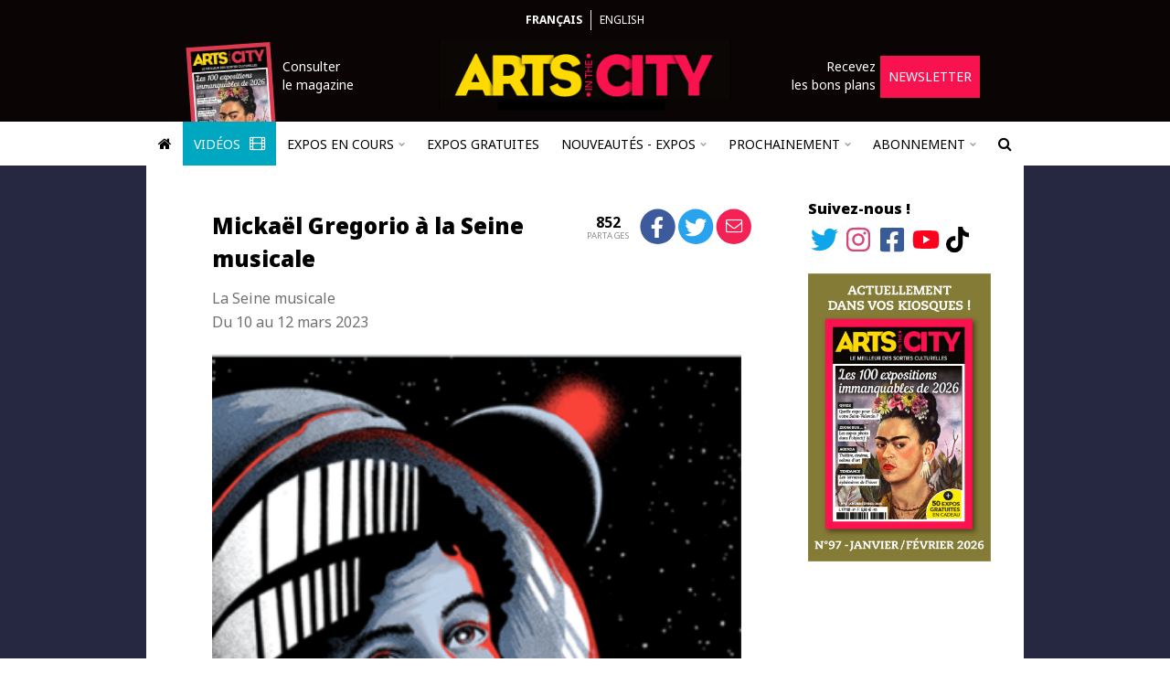

--- FILE ---
content_type: text/html; charset=UTF-8
request_url: https://www.arts-in-the-city.com/2023/02/16/mickael-gregorio-a-la-seine-musicale/
body_size: 25322
content:
<!DOCTYPE html>
<html dir="ltr" lang="fr" prefix="og: https://ogp.me/ns#">
  <head>
    <!-- TradeDoubler site verification 2964057 -->
    <!-- Hello A Win -->
    <meta charset="UTF-8" />
    <meta name="robots" content="index, follow, max-snippet:-1, max-image-preview:large, max-video-preview:-1" />
    <link rel="shortcut icon" href="/wp-content/themes/theme-in-the-city/images/logo-square.png" />
    <link rel="apple-touch-icon" href="/wp-content/themes/theme-in-the-city/images/logo-square.png" />
    <link rel="apple-touch-icon-precomposed" href="/wp-content/themes/theme-in-the-city/images/logo-square.png" />
    <meta name="viewport" content="width=device-width, initial-scale=1" />
    <link rel="pingback" href="https://www.arts-in-the-city.com/xmlrpc.php" />
    <link href="https://fonts.googleapis.com/css?family=Noto+Sans:300,400,400i,500,700,700i,900" rel="stylesheet" />
        <title>Mickaël Gregorio à la Seine musicale - Arts in the City</title>

		<!-- All in One SEO 4.9.3 - aioseo.com -->
	<meta name="description" content="L&#039;incroyable imitateur nous embarque dans une balade musicale jusqu&#039;aux étoiles, en passant par tous les genres : à La Seine Musicale du 10 au 12 mars." />
	<meta name="robots" content="max-image-preview:large" />
	<meta name="author" content="admin_Chedal"/>
	<link rel="canonical" href="https://www.arts-in-the-city.com/2023/02/16/mickael-gregorio-a-la-seine-musicale/" />
	<meta name="generator" content="All in One SEO (AIOSEO) 4.9.3" />
		<meta property="og:locale" content="fr_FR" />
		<meta property="og:site_name" content="Arts in the City - Trouvez l&#039;expo qu&#039;il vous faut !" />
		<meta property="og:type" content="article" />
		<meta property="og:title" content="Mickaël Gregorio à la Seine musicale - Arts in the City" />
		<meta property="og:description" content="L&#039;incroyable imitateur nous embarque dans une balade musicale jusqu&#039;aux étoiles, en passant par tous les genres : à La Seine Musicale du 10 au 12 mars." />
		<meta property="og:url" content="https://www.arts-in-the-city.com/2023/02/16/mickael-gregorio-a-la-seine-musicale/" />
		<meta property="article:published_time" content="2023-02-16T14:37:00+00:00" />
		<meta property="article:modified_time" content="2023-02-16T14:37:00+00:00" />
		<meta name="twitter:card" content="summary" />
		<meta name="twitter:title" content="Mickaël Gregorio à la Seine musicale - Arts in the City" />
		<meta name="twitter:description" content="L&#039;incroyable imitateur nous embarque dans une balade musicale jusqu&#039;aux étoiles, en passant par tous les genres : à La Seine Musicale du 10 au 12 mars." />
		<script type="application/ld+json" class="aioseo-schema">
			{"@context":"https:\/\/schema.org","@graph":[{"@type":"BlogPosting","@id":"https:\/\/www.arts-in-the-city.com\/2023\/02\/16\/mickael-gregorio-a-la-seine-musicale\/#blogposting","name":"Micka\u00ebl Gregorio \u00e0 la Seine musicale - Arts in the City","headline":"Micka\u00ebl Gregorio \u00e0 la Seine musicale","author":{"@id":"https:\/\/www.arts-in-the-city.com\/author\/admin_chedal\/#author"},"publisher":{"@id":"https:\/\/www.arts-in-the-city.com\/#organization"},"image":{"@type":"ImageObject","url":"https:\/\/www.arts-in-the-city.com\/wp-content\/uploads\/2023\/02\/michael-gregorio-la-seine-musicale-2023-2.jpg","width":259,"height":173},"datePublished":"2023-02-16T14:37:00+00:00","dateModified":"2023-02-16T14:37:00+00:00","inLanguage":"fr-FR","mainEntityOfPage":{"@id":"https:\/\/www.arts-in-the-city.com\/2023\/02\/16\/mickael-gregorio-a-la-seine-musicale\/#webpage"},"isPartOf":{"@id":"https:\/\/www.arts-in-the-city.com\/2023\/02\/16\/mickael-gregorio-a-la-seine-musicale\/#webpage"},"articleSection":"archives"},{"@type":"BreadcrumbList","@id":"https:\/\/www.arts-in-the-city.com\/2023\/02\/16\/mickael-gregorio-a-la-seine-musicale\/#breadcrumblist","itemListElement":[{"@type":"ListItem","@id":"https:\/\/www.arts-in-the-city.com#listItem","position":1,"name":"Home","item":"https:\/\/www.arts-in-the-city.com","nextItem":{"@type":"ListItem","@id":"https:\/\/www.arts-in-the-city.com\/category\/archives\/#listItem","name":"archives"}},{"@type":"ListItem","@id":"https:\/\/www.arts-in-the-city.com\/category\/archives\/#listItem","position":2,"name":"archives","item":"https:\/\/www.arts-in-the-city.com\/category\/archives\/","nextItem":{"@type":"ListItem","@id":"https:\/\/www.arts-in-the-city.com\/2023\/02\/16\/mickael-gregorio-a-la-seine-musicale\/#listItem","name":"Micka\u00ebl Gregorio \u00e0 la Seine musicale"},"previousItem":{"@type":"ListItem","@id":"https:\/\/www.arts-in-the-city.com#listItem","name":"Home"}},{"@type":"ListItem","@id":"https:\/\/www.arts-in-the-city.com\/2023\/02\/16\/mickael-gregorio-a-la-seine-musicale\/#listItem","position":3,"name":"Micka\u00ebl Gregorio \u00e0 la Seine musicale","previousItem":{"@type":"ListItem","@id":"https:\/\/www.arts-in-the-city.com\/category\/archives\/#listItem","name":"archives"}}]},{"@type":"Organization","@id":"https:\/\/www.arts-in-the-city.com\/#organization","name":"Arts in the City","description":"Trouvez l'expo qu'il vous faut !","url":"https:\/\/www.arts-in-the-city.com\/","logo":{"@type":"ImageObject","url":"https:\/\/www.arts-in-the-city.com\/wp-content\/themes\/theme-in-the-city\/images\/logo.png","@id":"https:\/\/www.arts-in-the-city.com\/2023\/02\/16\/mickael-gregorio-a-la-seine-musicale\/#organizationLogo"},"image":{"@id":"https:\/\/www.arts-in-the-city.com\/2023\/02\/16\/mickael-gregorio-a-la-seine-musicale\/#organizationLogo"}},{"@type":"Person","@id":"https:\/\/www.arts-in-the-city.com\/author\/admin_chedal\/#author","url":"https:\/\/www.arts-in-the-city.com\/author\/admin_chedal\/","name":"admin_Chedal"},{"@type":"WebPage","@id":"https:\/\/www.arts-in-the-city.com\/2023\/02\/16\/mickael-gregorio-a-la-seine-musicale\/#webpage","url":"https:\/\/www.arts-in-the-city.com\/2023\/02\/16\/mickael-gregorio-a-la-seine-musicale\/","name":"Micka\u00ebl Gregorio \u00e0 la Seine musicale - Arts in the City","description":"L'incroyable imitateur nous embarque dans une balade musicale jusqu'aux \u00e9toiles, en passant par tous les genres : \u00e0 La Seine Musicale du 10 au 12 mars.","inLanguage":"fr-FR","isPartOf":{"@id":"https:\/\/www.arts-in-the-city.com\/#website"},"breadcrumb":{"@id":"https:\/\/www.arts-in-the-city.com\/2023\/02\/16\/mickael-gregorio-a-la-seine-musicale\/#breadcrumblist"},"author":{"@id":"https:\/\/www.arts-in-the-city.com\/author\/admin_chedal\/#author"},"creator":{"@id":"https:\/\/www.arts-in-the-city.com\/author\/admin_chedal\/#author"},"image":{"@type":"ImageObject","url":"https:\/\/www.arts-in-the-city.com\/wp-content\/uploads\/2023\/02\/michael-gregorio-la-seine-musicale-2023-2.jpg","@id":"https:\/\/www.arts-in-the-city.com\/2023\/02\/16\/mickael-gregorio-a-la-seine-musicale\/#mainImage","width":259,"height":173},"primaryImageOfPage":{"@id":"https:\/\/www.arts-in-the-city.com\/2023\/02\/16\/mickael-gregorio-a-la-seine-musicale\/#mainImage"},"datePublished":"2023-02-16T14:37:00+00:00","dateModified":"2023-02-16T14:37:00+00:00"},{"@type":"WebSite","@id":"https:\/\/www.arts-in-the-city.com\/#website","url":"https:\/\/www.arts-in-the-city.com\/","name":"Arts in the City","description":"Trouvez l'expo qu'il vous faut !","inLanguage":"fr-FR","publisher":{"@id":"https:\/\/www.arts-in-the-city.com\/#organization"}}]}
		</script>
		<!-- All in One SEO -->

<link rel='dns-prefetch' href='//js.stripe.com' />
<link rel="alternate" type="application/rss+xml" title="Arts in the City &raquo; Flux" href="https://www.arts-in-the-city.com/feed/" />
<link rel="alternate" type="application/rss+xml" title="Arts in the City &raquo; Flux des commentaires" href="https://www.arts-in-the-city.com/comments/feed/" />
<link rel="alternate" title="oEmbed (JSON)" type="application/json+oembed" href="https://www.arts-in-the-city.com/wp-json/oembed/1.0/embed?url=https%3A%2F%2Fwww.arts-in-the-city.com%2F2023%2F02%2F16%2Fmickael-gregorio-a-la-seine-musicale%2F" />
<link rel="alternate" title="oEmbed (XML)" type="text/xml+oembed" href="https://www.arts-in-the-city.com/wp-json/oembed/1.0/embed?url=https%3A%2F%2Fwww.arts-in-the-city.com%2F2023%2F02%2F16%2Fmickael-gregorio-a-la-seine-musicale%2F&#038;format=xml" />
<style id='wp-img-auto-sizes-contain-inline-css' type='text/css'>
img:is([sizes=auto i],[sizes^="auto," i]){contain-intrinsic-size:3000px 1500px}
/*# sourceURL=wp-img-auto-sizes-contain-inline-css */
</style>
<link rel='stylesheet' id='TQC Newsfeed Widget CSS-css' href='https://www.arts-in-the-city.com/wp-content/plugins/tqc-newsfeed-widget/css/tqc-newsfeed-widget.css?ver=1.2.0' type='text/css' media='all' />
<link rel='stylesheet' id='tqc-fa-css-css' href='https://www.arts-in-the-city.com/wp-content/mu-plugins/tqc-font-awesome/css/fontawesome.css?ver=6.4.2' type='text/css' media='all' />
<link rel='stylesheet' id='instagram-feed-css' href='https://www.arts-in-the-city.com/wp-content/plugins/plugin-in-the-city/css/instagram-feed/instagram-feed.css?ver=1.35.4' type='text/css' media='all' />
<link rel='stylesheet' id='sbi_styles-css' href='https://www.arts-in-the-city.com/wp-content/plugins/instagram-feed/css/sbi-styles.min.css?ver=6.10.0' type='text/css' media='all' />
<style id='wp-emoji-styles-inline-css' type='text/css'>

	img.wp-smiley, img.emoji {
		display: inline !important;
		border: none !important;
		box-shadow: none !important;
		height: 1em !important;
		width: 1em !important;
		margin: 0 0.07em !important;
		vertical-align: -0.1em !important;
		background: none !important;
		padding: 0 !important;
	}
/*# sourceURL=wp-emoji-styles-inline-css */
</style>
<link rel='stylesheet' id='wp-block-library-css' href='https://www.arts-in-the-city.com/wp-includes/css/dist/block-library/style.min.css?ver=6.9' type='text/css' media='all' />
<style id='global-styles-inline-css' type='text/css'>
:root{--wp--preset--aspect-ratio--square: 1;--wp--preset--aspect-ratio--4-3: 4/3;--wp--preset--aspect-ratio--3-4: 3/4;--wp--preset--aspect-ratio--3-2: 3/2;--wp--preset--aspect-ratio--2-3: 2/3;--wp--preset--aspect-ratio--16-9: 16/9;--wp--preset--aspect-ratio--9-16: 9/16;--wp--preset--color--black: #000000;--wp--preset--color--cyan-bluish-gray: #abb8c3;--wp--preset--color--white: #ffffff;--wp--preset--color--pale-pink: #f78da7;--wp--preset--color--vivid-red: #cf2e2e;--wp--preset--color--luminous-vivid-orange: #ff6900;--wp--preset--color--luminous-vivid-amber: #fcb900;--wp--preset--color--light-green-cyan: #7bdcb5;--wp--preset--color--vivid-green-cyan: #00d084;--wp--preset--color--pale-cyan-blue: #8ed1fc;--wp--preset--color--vivid-cyan-blue: #0693e3;--wp--preset--color--vivid-purple: #9b51e0;--wp--preset--gradient--vivid-cyan-blue-to-vivid-purple: linear-gradient(135deg,rgb(6,147,227) 0%,rgb(155,81,224) 100%);--wp--preset--gradient--light-green-cyan-to-vivid-green-cyan: linear-gradient(135deg,rgb(122,220,180) 0%,rgb(0,208,130) 100%);--wp--preset--gradient--luminous-vivid-amber-to-luminous-vivid-orange: linear-gradient(135deg,rgb(252,185,0) 0%,rgb(255,105,0) 100%);--wp--preset--gradient--luminous-vivid-orange-to-vivid-red: linear-gradient(135deg,rgb(255,105,0) 0%,rgb(207,46,46) 100%);--wp--preset--gradient--very-light-gray-to-cyan-bluish-gray: linear-gradient(135deg,rgb(238,238,238) 0%,rgb(169,184,195) 100%);--wp--preset--gradient--cool-to-warm-spectrum: linear-gradient(135deg,rgb(74,234,220) 0%,rgb(151,120,209) 20%,rgb(207,42,186) 40%,rgb(238,44,130) 60%,rgb(251,105,98) 80%,rgb(254,248,76) 100%);--wp--preset--gradient--blush-light-purple: linear-gradient(135deg,rgb(255,206,236) 0%,rgb(152,150,240) 100%);--wp--preset--gradient--blush-bordeaux: linear-gradient(135deg,rgb(254,205,165) 0%,rgb(254,45,45) 50%,rgb(107,0,62) 100%);--wp--preset--gradient--luminous-dusk: linear-gradient(135deg,rgb(255,203,112) 0%,rgb(199,81,192) 50%,rgb(65,88,208) 100%);--wp--preset--gradient--pale-ocean: linear-gradient(135deg,rgb(255,245,203) 0%,rgb(182,227,212) 50%,rgb(51,167,181) 100%);--wp--preset--gradient--electric-grass: linear-gradient(135deg,rgb(202,248,128) 0%,rgb(113,206,126) 100%);--wp--preset--gradient--midnight: linear-gradient(135deg,rgb(2,3,129) 0%,rgb(40,116,252) 100%);--wp--preset--font-size--small: 13px;--wp--preset--font-size--medium: 20px;--wp--preset--font-size--large: 36px;--wp--preset--font-size--x-large: 42px;--wp--preset--spacing--20: 0.44rem;--wp--preset--spacing--30: 0.67rem;--wp--preset--spacing--40: 1rem;--wp--preset--spacing--50: 1.5rem;--wp--preset--spacing--60: 2.25rem;--wp--preset--spacing--70: 3.38rem;--wp--preset--spacing--80: 5.06rem;--wp--preset--shadow--natural: 6px 6px 9px rgba(0, 0, 0, 0.2);--wp--preset--shadow--deep: 12px 12px 50px rgba(0, 0, 0, 0.4);--wp--preset--shadow--sharp: 6px 6px 0px rgba(0, 0, 0, 0.2);--wp--preset--shadow--outlined: 6px 6px 0px -3px rgb(255, 255, 255), 6px 6px rgb(0, 0, 0);--wp--preset--shadow--crisp: 6px 6px 0px rgb(0, 0, 0);}:where(.is-layout-flex){gap: 0.5em;}:where(.is-layout-grid){gap: 0.5em;}body .is-layout-flex{display: flex;}.is-layout-flex{flex-wrap: wrap;align-items: center;}.is-layout-flex > :is(*, div){margin: 0;}body .is-layout-grid{display: grid;}.is-layout-grid > :is(*, div){margin: 0;}:where(.wp-block-columns.is-layout-flex){gap: 2em;}:where(.wp-block-columns.is-layout-grid){gap: 2em;}:where(.wp-block-post-template.is-layout-flex){gap: 1.25em;}:where(.wp-block-post-template.is-layout-grid){gap: 1.25em;}.has-black-color{color: var(--wp--preset--color--black) !important;}.has-cyan-bluish-gray-color{color: var(--wp--preset--color--cyan-bluish-gray) !important;}.has-white-color{color: var(--wp--preset--color--white) !important;}.has-pale-pink-color{color: var(--wp--preset--color--pale-pink) !important;}.has-vivid-red-color{color: var(--wp--preset--color--vivid-red) !important;}.has-luminous-vivid-orange-color{color: var(--wp--preset--color--luminous-vivid-orange) !important;}.has-luminous-vivid-amber-color{color: var(--wp--preset--color--luminous-vivid-amber) !important;}.has-light-green-cyan-color{color: var(--wp--preset--color--light-green-cyan) !important;}.has-vivid-green-cyan-color{color: var(--wp--preset--color--vivid-green-cyan) !important;}.has-pale-cyan-blue-color{color: var(--wp--preset--color--pale-cyan-blue) !important;}.has-vivid-cyan-blue-color{color: var(--wp--preset--color--vivid-cyan-blue) !important;}.has-vivid-purple-color{color: var(--wp--preset--color--vivid-purple) !important;}.has-black-background-color{background-color: var(--wp--preset--color--black) !important;}.has-cyan-bluish-gray-background-color{background-color: var(--wp--preset--color--cyan-bluish-gray) !important;}.has-white-background-color{background-color: var(--wp--preset--color--white) !important;}.has-pale-pink-background-color{background-color: var(--wp--preset--color--pale-pink) !important;}.has-vivid-red-background-color{background-color: var(--wp--preset--color--vivid-red) !important;}.has-luminous-vivid-orange-background-color{background-color: var(--wp--preset--color--luminous-vivid-orange) !important;}.has-luminous-vivid-amber-background-color{background-color: var(--wp--preset--color--luminous-vivid-amber) !important;}.has-light-green-cyan-background-color{background-color: var(--wp--preset--color--light-green-cyan) !important;}.has-vivid-green-cyan-background-color{background-color: var(--wp--preset--color--vivid-green-cyan) !important;}.has-pale-cyan-blue-background-color{background-color: var(--wp--preset--color--pale-cyan-blue) !important;}.has-vivid-cyan-blue-background-color{background-color: var(--wp--preset--color--vivid-cyan-blue) !important;}.has-vivid-purple-background-color{background-color: var(--wp--preset--color--vivid-purple) !important;}.has-black-border-color{border-color: var(--wp--preset--color--black) !important;}.has-cyan-bluish-gray-border-color{border-color: var(--wp--preset--color--cyan-bluish-gray) !important;}.has-white-border-color{border-color: var(--wp--preset--color--white) !important;}.has-pale-pink-border-color{border-color: var(--wp--preset--color--pale-pink) !important;}.has-vivid-red-border-color{border-color: var(--wp--preset--color--vivid-red) !important;}.has-luminous-vivid-orange-border-color{border-color: var(--wp--preset--color--luminous-vivid-orange) !important;}.has-luminous-vivid-amber-border-color{border-color: var(--wp--preset--color--luminous-vivid-amber) !important;}.has-light-green-cyan-border-color{border-color: var(--wp--preset--color--light-green-cyan) !important;}.has-vivid-green-cyan-border-color{border-color: var(--wp--preset--color--vivid-green-cyan) !important;}.has-pale-cyan-blue-border-color{border-color: var(--wp--preset--color--pale-cyan-blue) !important;}.has-vivid-cyan-blue-border-color{border-color: var(--wp--preset--color--vivid-cyan-blue) !important;}.has-vivid-purple-border-color{border-color: var(--wp--preset--color--vivid-purple) !important;}.has-vivid-cyan-blue-to-vivid-purple-gradient-background{background: var(--wp--preset--gradient--vivid-cyan-blue-to-vivid-purple) !important;}.has-light-green-cyan-to-vivid-green-cyan-gradient-background{background: var(--wp--preset--gradient--light-green-cyan-to-vivid-green-cyan) !important;}.has-luminous-vivid-amber-to-luminous-vivid-orange-gradient-background{background: var(--wp--preset--gradient--luminous-vivid-amber-to-luminous-vivid-orange) !important;}.has-luminous-vivid-orange-to-vivid-red-gradient-background{background: var(--wp--preset--gradient--luminous-vivid-orange-to-vivid-red) !important;}.has-very-light-gray-to-cyan-bluish-gray-gradient-background{background: var(--wp--preset--gradient--very-light-gray-to-cyan-bluish-gray) !important;}.has-cool-to-warm-spectrum-gradient-background{background: var(--wp--preset--gradient--cool-to-warm-spectrum) !important;}.has-blush-light-purple-gradient-background{background: var(--wp--preset--gradient--blush-light-purple) !important;}.has-blush-bordeaux-gradient-background{background: var(--wp--preset--gradient--blush-bordeaux) !important;}.has-luminous-dusk-gradient-background{background: var(--wp--preset--gradient--luminous-dusk) !important;}.has-pale-ocean-gradient-background{background: var(--wp--preset--gradient--pale-ocean) !important;}.has-electric-grass-gradient-background{background: var(--wp--preset--gradient--electric-grass) !important;}.has-midnight-gradient-background{background: var(--wp--preset--gradient--midnight) !important;}.has-small-font-size{font-size: var(--wp--preset--font-size--small) !important;}.has-medium-font-size{font-size: var(--wp--preset--font-size--medium) !important;}.has-large-font-size{font-size: var(--wp--preset--font-size--large) !important;}.has-x-large-font-size{font-size: var(--wp--preset--font-size--x-large) !important;}
/*# sourceURL=global-styles-inline-css */
</style>

<style id='classic-theme-styles-inline-css' type='text/css'>
/*! This file is auto-generated */
.wp-block-button__link{color:#fff;background-color:#32373c;border-radius:9999px;box-shadow:none;text-decoration:none;padding:calc(.667em + 2px) calc(1.333em + 2px);font-size:1.125em}.wp-block-file__button{background:#32373c;color:#fff;text-decoration:none}
/*# sourceURL=/wp-includes/css/classic-themes.min.css */
</style>
<link rel='stylesheet' id='bootstrap-scoped-jq3-local-bootstrap.css-css' href='https://www.arts-in-the-city.com/wp-content/mu-plugins/the-quiet-helper/third-parties/bootstrap-scoped-jq3-local/3.3.7/css/bootstrap.css?ver=3.3.7' type='text/css' media='all' />
<link rel='stylesheet' id='bootstrap-scoped-jq3-local-bootstrap-theme.css-css' href='https://www.arts-in-the-city.com/wp-content/mu-plugins/the-quiet-helper/third-parties/bootstrap-scoped-jq3-local/3.3.7/css/bootstrap-theme.css?ver=3.3.7' type='text/css' media='all' />
<link rel='stylesheet' id='font-awesome-css' href='https://www.arts-in-the-city.com/wp-content/mu-plugins/the-quiet-helper/third-parties/font-awesome/4.6.3/css/font-awesome.css' type='text/css' media='all' />
<link rel='stylesheet' id='contact-form-7-css' href='https://www.arts-in-the-city.com/wp-content/plugins/contact-form-7/includes/css/styles.css?ver=6.1.4' type='text/css' media='all' />
<link rel='stylesheet' id='the-quiet-slider-css' href='https://www.arts-in-the-city.com/wp-content/plugins/the-quiet-slider/css/the-quiet-slider.css?ver=2.4.1' type='text/css' media='all' />
<link rel='stylesheet' id='tqc-stripe-css-css' href='https://www.arts-in-the-city.com/wp-content/plugins/tqc-stripe/css/tqc-stripe.css?ver=1.23.17' type='text/css' media='all' />
<link rel='stylesheet' id='tqc-video-css' href='https://www.arts-in-the-city.com/wp-content/plugins/tqc-video/css/tqc-video.css?ver=1.1.6' type='text/css' media='all' />
<link rel='stylesheet' id='titc-core-style-css' href='https://www.arts-in-the-city.com/wp-content/themes/theme-in-the-city/style.css?ver=1.85.52' type='text/css' media='all' />
<link rel='stylesheet' id='newsletter-css' href='https://www.arts-in-the-city.com/wp-content/plugins/newsletter/style.css?ver=9.1.1' type='text/css' media='all' />
<link rel='stylesheet' id='tqc-carousel-css' href='https://www.arts-in-the-city.com/wp-content/plugins/tqc-carousel/css/tqc-carousel.css?ver=2.1.1' type='text/css' media='all' />
<script type="text/javascript" src="https://www.arts-in-the-city.com/wp-includes/js/jquery/jquery.min.js?ver=3.7.1" id="jquery-core-js"></script>
<script type="text/javascript" src="https://www.arts-in-the-city.com/wp-includes/js/jquery/jquery-migrate.min.js?ver=3.4.1" id="jquery-migrate-js"></script>
<script type="text/javascript" src="https://www.arts-in-the-city.com/wp-content/plugins/plugin-in-the-city/js/instagram-feed/instagram-feed.js?ver=1.35.4" id="instagram-feed-js"></script>
<script type="text/javascript" src="https://www.arts-in-the-city.com/wp-content/mu-plugins/the-quiet-helper/third-parties/jquery-scoped-jq3/3.1.1/js/jquery.js?ver=3.1.1" id="jquery-scoped-jq3-jquery.js-js"></script>
<script type="text/javascript" src="https://www.arts-in-the-city.com/wp-content/mu-plugins/the-quiet-helper/third-parties/bootstrap-scoped-jq3-local/3.3.7/js/bootstrap.js?ver=3.3.7" id="bootstrap-scoped-jq3-local-bootstrap.js-js"></script>
<script type="text/javascript" src="https://www.arts-in-the-city.com/wp-content/mu-plugins/the-quiet-helper/third-parties/f.js/1.0.0/js/f.js?ver=1.0.0" id="f-js"></script>
<script type="text/javascript" src="https://www.arts-in-the-city.com/wp-content/plugins/the-quiet-slider/js/the-quiet-slider.js?ver=2.4.1" id="the-quiet-slider-js"></script>
<script type="text/javascript" src="https://www.arts-in-the-city.com/wp-content/plugins/tqc-forms/js/contact-form.js?ver=1.1.1" id="tqc-forms-js"></script>
<script type="text/javascript" src="https://js.stripe.com/v3/?ver=6.9" id="stripe-checkout-js"></script>
<script type="text/javascript" src="https://www.arts-in-the-city.com/wp-content/plugins/tqc-stripe/js/tqc-stripe.js?ver=1.23.17" id="tqc-stripe-js-js"></script>
<script type="text/javascript" src="https://www.arts-in-the-city.com/wp-content/plugins/tqc-video/js/tqc-video.js?ver=1.1.6" id="tqc-video-js"></script>
<script type="text/javascript" src="https://www.arts-in-the-city.com/wp-content/themes/theme-in-the-city/js/titc.js?ver=1.85.52" id="titc-core-js-js"></script>
<script type="text/javascript" src="https://www.arts-in-the-city.com/wp-content/plugins/tqc-carousel/js/tqc-carousel.js?ver=2.1.1" id="tqc-carousel-js"></script>
<link rel="https://api.w.org/" href="https://www.arts-in-the-city.com/wp-json/" /><link rel="alternate" title="JSON" type="application/json" href="https://www.arts-in-the-city.com/wp-json/wp/v2/posts/207002" /><link rel="EditURI" type="application/rsd+xml" title="RSD" href="https://www.arts-in-the-city.com/xmlrpc.php?rsd" />
<meta name="generator" content="WordPress 6.9" />
<link rel='shortlink' href='https://www.arts-in-the-city.com/?p=207002' />
<link rel="icon" href="https://www.arts-in-the-city.com/wp-content/uploads/2021/05/cropped-logo-square-32x32.png" sizes="32x32" />
<link rel="icon" href="https://www.arts-in-the-city.com/wp-content/uploads/2021/05/cropped-logo-square-192x192.png" sizes="192x192" />
<link rel="apple-touch-icon" href="https://www.arts-in-the-city.com/wp-content/uploads/2021/05/cropped-logo-square-180x180.png" />
<meta name="msapplication-TileImage" content="https://www.arts-in-the-city.com/wp-content/uploads/2021/05/cropped-logo-square-270x270.png" />
    <link href="/wp-content/themes/theme-in-the-city/js/lightGallery/css/lightgallery.css" rel="stylesheet" />
    <script src="/wp-content/themes/theme-in-the-city/js/lightGallery/js/lightgallery-all.js"></script>
    <script src="https://www.youtube.com/iframe_api"></script>
    <script src="https://www.google.com/recaptcha/api.js"></script>
    <script async src="https://pagead2.googlesyndication.com/pagead/js/adsbygoogle.js?client=ca-pub-4618450671882434" crossorigin="anonymous"></script>
    <script type="text/javascript">
    function retry_loading_img(img)
    {
      img['data-display'] = img.style.display;
      img.style.display = 'none';
      
      var retries = ( parseInt(img['data-retries']) || 1 );
      if ( retries > 3 ) {
        return;
      }
      img['data-retries'] = ( retries + 1 ).toString();
            
      setTimeout(function() {
        
        console.log('Trying to reload: ' + img.src);
        
        img.srcset = img.srcset;
        img.src = img.src;
        
        img.style.display = img['data-display'];
      }, retries * 2000);
    }
    
    (function($) {
      
      $.fn.tagName = function() {
        return $(this[0]).prop('tagName').toLowerCase();
      };
      
      $(window).ready(function() {
        $('#article p').each(function() {
          if ( $(this).css('text-align') == 'justify' ) {
            $(this).css({ 'text-align': 'left' });
          }
        });
        
        // var mm = near_title_full_width_media();
        // if ( mm !== null ) {
        //   $('article header').first().append(mm);
        // }
        
        var only_empty_p = true;
        $('article header').nextUntil('h3').each(function() {
          if ( !is_empty_paragraph(this) ) { only_empty_p = false; };
        });
        
        if ( only_empty_p ) {
          var h3 = $('article h3').first();
          
          if ( h3.length > 0 && /^(du |jusqu)/i.test(h3.text()) ) {
            h3.remove();
          }
        }
        
        // $('.post-preview p').each(function() {
        //   $(this).text(trim_slashes_content($(this).text()));
        // });
      });
      
      function trim_slashes_content(c)
      {
        var i = c.indexOf('//');
        if ( i < 0 ) {
          return c;
        }
  
        var t = c.substring(0, i).trim();
        if ( !t.endsWith('.') ) {
          t += '.';
        }
  
        return t;
      }
      
      function is_empty_paragraph(el)
      {
        if ( typeof el.prop == 'undefined' ) {
          return false;
        }
        return ( el.prop('tagName').toLowerCase() == 'p' && el.text().length == 0 );
      }
  
      function near_title_full_width_media()
      {
        var first = $('div.tqs_slider, div.tqs_grid_slider, div.video').first();
        if ( first.length == 0 ) {
          return null;
        }
    
        var prev = first.prev();
        if ( prev.length == 0 ) {
          return null;
        }
    
        // Skip empty paragraphs
        while ( is_empty_paragraph(prev) ) {
          prev = prev.prev();
        }
    
        // Accept just after <header> and after <header> <h3>
        if (   prev.tagName() == 'header' 
          || ( prev.tagName() == 'h3' && prev.prev().tagName() == 'header' )
        ) {
          return first;
        }
    
        return null;
      }
      
    })(jQuery);
    
    var rsta_store = {
          };
    
    function rsta(s)
    {
      if ( rsta_store.hasOwnProperty(s) ) {
        return rsta_store[s];
      }
      return s;
    }
    </script>
    <script type="text/javascript">
    STRIPE_PUBLIC_API_KEY = 'pk_live_yXFo5LthVwmTQ1wWWLqsarbE';
    </script>
    <!-- Google tag (gtag.js) -->
    <script async src="https://www.googletagmanager.com/gtag/js?id=G-1MN6H07X2C"></script>
    <script>
      window.dataLayer = window.dataLayer || [];
      function gtag(){dataLayer.push(arguments);}
      gtag('js', new Date());

      gtag('config', 'G-1MN6H07X2C');
    </script>
  </head>
  <body class="wp-singular post-template-default single single-post postid-207002 single-format-standard wp-theme-theme-in-the-city has_takeover">
        <style>
      @media only screen {
        body {
          background-image: linear-gradient(
            to top, 
            #000000, 
            #000000 50%, 
            #f0f0f0 50%, 
            #f0f0f0 100%
          ) !important;
        }
      }

      @media only screen and (min-width: 890px) {
  
        .main-row {
          background: #262740 !important;
          background-image: linear-gradient(
            to right, 
            #262740, 
            #262740 50%, 
            #262740 50%, 
            #262740 100%
          ) !important;
        }
      }
    </style>
        <?xml version="1.0" encoding="utf-8"?>
<!DOCTYPE svg PUBLIC "-//W3C//DTD SVG 1.1//EN" "http://www.w3.org/Graphics/SVG/1.1/DTD/svg11.dtd">
<svg xmlns="http://www.w3.org/2000/svg" xmlns:xlink="http://www.w3.org/1999/xlink" version="1.1" style="display: none;">
  <symbol id="twitter-icon">
    <path d="M459.37 151.716c.325 4.548.325 9.097.325 13.645 0 138.72-105.583 298.558-298.558 298.558-59.452 0-114.68-17.219-161.137-47.106 8.447.974 16.568 1.299 25.34 1.299 49.055 0 94.213-16.568 130.274-44.832-46.132-.975-84.792-31.188-98.112-72.772 6.498.974 12.995 1.624 19.818 1.624 9.421 0 18.843-1.3 27.614-3.573-48.081-9.747-84.143-51.98-84.143-102.985v-1.299c13.969 7.797 30.214 12.67 47.431 13.319-28.264-18.843-46.781-51.005-46.781-87.391 0-19.492 5.197-37.36 14.294-52.954 51.655 63.675 129.3 105.258 216.365 109.807-1.624-7.797-2.599-15.918-2.599-24.04 0-57.828 46.782-104.934 104.934-104.934 30.213 0 57.502 12.67 76.67 33.137 23.715-4.548 46.456-13.32 66.599-25.34-7.798 24.366-24.366 44.833-46.132 57.827 21.117-2.273 41.584-8.122 60.426-16.243-14.292 20.791-32.161 39.308-52.628 54.253z" />
  </symbol>
  <symbol id="instagram-icon">
    <path d="M224.1 141c-63.6 0-114.9 51.3-114.9 114.9s51.3 114.9 114.9 114.9S339 319.5 339 255.9 287.7 141 224.1 141zm0 189.6c-41.1 0-74.7-33.5-74.7-74.7s33.5-74.7 74.7-74.7 74.7 33.5 74.7 74.7-33.6 74.7-74.7 74.7zm146.4-194.3c0 14.9-12 26.8-26.8 26.8-14.9 0-26.8-12-26.8-26.8s12-26.8 26.8-26.8 26.8 12 26.8 26.8zm76.1 27.2c-1.7-35.9-9.9-67.7-36.2-93.9-26.2-26.2-58-34.4-93.9-36.2-37-2.1-147.9-2.1-184.9 0-35.8 1.7-67.6 9.9-93.9 36.1s-34.4 58-36.2 93.9c-2.1 37-2.1 147.9 0 184.9 1.7 35.9 9.9 67.7 36.2 93.9s58 34.4 93.9 36.2c37 2.1 147.9 2.1 184.9 0 35.9-1.7 67.7-9.9 93.9-36.2 26.2-26.2 34.4-58 36.2-93.9 2.1-37 2.1-147.8 0-184.8zM398.8 388c-7.8 19.6-22.9 34.7-42.6 42.6-29.5 11.7-99.5 9-132.1 9s-102.7 2.6-132.1-9c-19.6-7.8-34.7-22.9-42.6-42.6-11.7-29.5-9-99.5-9-132.1s-2.6-102.7 9-132.1c7.8-19.6 22.9-34.7 42.6-42.6 29.5-11.7 99.5-9 132.1-9s102.7-2.6 132.1 9c19.6 7.8 34.7 22.9 42.6 42.6 11.7 29.5 9 99.5 9 132.1s2.7 102.7-9 132.1z" />
  </symbol>
  <symbol id="facebook-icon">
    <path d="M400 32H48A48 48 0 0 0 0 80v352a48 48 0 0 0 48 48h137.25V327.69h-63V256h63v-54.64c0-62.15 37-96.48 93.67-96.48 27.14 0 55.52 4.84 55.52 4.84v61h-31.27c-30.81 0-40.42 19.12-40.42 38.73V256h68.78l-11 71.69h-57.78V480H400a48 48 0 0 0 48-48V80a48 48 0 0 0-48-48z" />
  </symbol>
  <symbol id="facebook-f-icon">
    <path d="M279.14 288l14.22-92.66h-88.91v-60.13c0-25.35 12.42-50.06 52.24-50.06h40.42V6.26S260.43 0 225.36 0c-73.22 0-121.08 44.38-121.08 124.72v70.62H22.89V288h81.39v224h100.17V288z" />
  </symbol>
  <symbol id="youtube-icon">
    <path d="M549.655 124.083c-6.281-23.65-24.787-42.276-48.284-48.597C458.781 64 288 64 288 64S117.22 64 74.629 75.486c-23.497 6.322-42.003 24.947-48.284 48.597-11.412 42.867-11.412 132.305-11.412 132.305s0 89.438 11.412 132.305c6.281 23.65 24.787 41.5 48.284 47.821C117.22 448 288 448 288 448s170.78 0 213.371-11.486c23.497-6.321 42.003-24.171 48.284-47.821 11.412-42.867 11.412-132.305 11.412-132.305s0-89.438-11.412-132.305zm-317.51 213.508V175.185l142.739 81.205-142.739 81.201z" />
  </symbol>
  <symbol id="tiktok-icon">
    <path d="M448,209.91a210.06,210.06,0,0,1-122.77-39.25V349.38A162.55,162.55,0,1,1,185,188.31V278.2a74.62,74.62,0,1,0,52.23,71.18V0l88,0a121.18,121.18,0,0,0,1.86,22.17h0A122.18,122.18,0,0,0,381,102.39a121.43,121.43,0,0,0,67,20.14Z" />
  </symbol>
  <symbol id="like-empty">
    <path d="M225.8 468.2l-2.5-2.3L48.1 303.2C17.4 274.7 0 234.7 0 192.8v-3.3c0-70.4 50-130.8 119.2-144C158.6 37.9 198.9 47 231 69.6c9 6.4 17.4 13.8 25 22.3c4.2-4.8 8.7-9.2 13.5-13.3c3.7-3.2 7.5-6.2 11.5-9c0 0 0 0 0 0C313.1 47 353.4 37.9 392.8 45.4C462 58.6 512 119.1 512 189.5v3.3c0 41.9-17.4 81.9-48.1 110.4L288.7 465.9l-2.5 2.3c-8.2 7.6-19 11.9-30.2 11.9s-22-4.2-30.2-11.9zM239.1 145c-.4-.3-.7-.7-1-1.1l-17.8-20c0 0-.1-.1-.1-.1c0 0 0 0 0 0c-23.1-25.9-58-37.7-92-31.2C81.6 101.5 48 142.1 48 189.5v3.3c0 28.5 11.9 55.8 32.8 75.2L256 430.7 431.2 268c20.9-19.4 32.8-46.7 32.8-75.2v-3.3c0-47.3-33.6-88-80.1-96.9c-34-6.5-69 5.4-92 31.2c0 0 0 0-.1 .1s0 0-.1 .1l-17.8 20c-.3 .4-.7 .7-1 1.1c-4.5 4.5-10.6 7-16.9 7s-12.4-2.5-16.9-7z" />
  </symbol>
  <symbol id="like-filled">
    <path d="M47.6 300.4L228.3 469.1c7.5 7 17.4 10.9 27.7 10.9s20.2-3.9 27.7-10.9L464.4 300.4c30.4-28.3 47.6-68 47.6-109.5v-5.8c0-69.9-50.5-129.5-119.4-141C347 36.5 300.6 51.4 268 84L256 96 244 84c-32.6-32.6-79-47.5-124.6-39.9C50.5 55.6 0 115.2 0 185.1v5.8c0 41.5 17.2 81.2 47.6 109.5z" /></svg>
  </symbol>
</svg>    <div class="full-width-container row header-row">
      <div class="full-width-container header">
        <div class="header-language-selection">
          <ul>
            <li class="current"><a href="/2023/02/16/mickael-gregorio-a-la-seine-musicale">FRANÇAIS</a></li><li class=""><a href="/en/2023/02/16/mickael-gregorio-a-la-seine-musicale">ENGLISH</a></li>          </ul>
        </div>
        <a class="skip-link screen-reader-text" href="#content">Skip to content</a>
                <header class="inner-container s10-12" role="banner">
                  <!-- <div class="special-offer"><a href="/code/?code=decouverte"></a></div> -->
          <div class="mag-excerpt">
                        <a target="_excerpt" href="https://mag.arts-in-the-city.com/reader/?dk=excerpt&amp;issue=97"><img src="/wp-content/assets/mag-covers/small/97.png" /></a>
            <div class="inset-shadow"></div>
            <div class="call-to-action"><p><a target="_excerpt" href="https://mag.arts-in-the-city.com/reader/?dk=excerpt&amp;issue=97">Consulter<br />le magazine</a></p></div>
          </div>
          <div class="hamburger-menu">
            <i class="hamburger fa fa-bars" aria-hidden="true"></i>
            <i class="close-hamburger fa fa-times" aria-hidden="true"></i>
          </div>
          <div class="languages-menu">
            <span class="language" aria-hidden="true">&#127467&#127479</span>
            <i class="close-languages fa fa-times" aria-hidden="true"></i>
            <ul class="languages-list" aria-hidden="true">
              <li><a href="/2023/02/16/mickael-gregorio-a-la-seine-musicale">&#127467&#127479 Français</a></li><li><a href="/en/2023/02/16/mickael-gregorio-a-la-seine-musicale">&#127468&#127463 English</a></li>            </ul>
          </div>
          <div class="logo">
            <a class="desktop-size" href="/" rel="home"><img src="/wp-content/themes/theme-in-the-city/images/logo.png" /></a>
            <a class="mobile-size" href="/" rel="home"><img src="/wp-content/themes/theme-in-the-city/images/logo-arts-mobile.png" /></a>
          </div>
          <i class="mobile-search-btn fa fa-search" aria-hidden="true"></i>
          <div class="nl-banner">
            <div class="call-to-action"><p><a href="/newsletter/">Recevez<br />les bons plans</a></p></div>
            <a class="btn" target="_excerpt" href="/newsletter/">Newsletter</a>
          </div>
        </header>
      </div>
      <div id="main-nav-container" class="full-width-container nav">
        <nav role="navigation"><h3 id="menu-toggle">Menu</h3><ul id="main-menu" class="menu"><li class="priority-0 home-menu-btn"><a class="house-icon" href="/"><i class="fa fa-home"></i></a><a class="logo-in-menu" href="/"></a></li><li class="white-indicator blue-green priority-0"><a href="/videos">Vidéos <i class="in-menu fa fa-film"></i> </a></li><li class="has_children priority-0"><a href="/les-expositions-du-moment">expos en cours</a><ul class="menu"><li class="has_children"><a href="/category/expo-paris">A Paris</a><ul class="menu"><li class=""><a href="/category/les-incontournables">Coups de coeur</a></li><li class=""><a href="/category/classique">Classique</a></li><li class=""><a href="/category/entre-amis">Contemporain</a></li><li class=""><a href="/category/mode">Mode</a></li><li class=""><a href="/category/envie-dailleurs">Envie d'ailleurs</a></li><li class=""><a href="/category/photo-addicts">Photo</a></li><li class=""><a href="/category/en-famille">En Famille</a></li><li class=""><a href="/category/expos-gratuites">Gratuit</a></li></ul></li><li class="has_children"><a href="/category/regions">En Régions</a><ul class="menu"><li class=""><a href="/category/nord">Nord</a></li><li class=""><a href="/category/est">Est</a></li><li class=""><a href="/category/sud">Sud</a></li><li class=""><a href="/category/centre">Centre</a></li><li class=""><a href="/category/ouest">Ouest</a></li></ul></li><li class="has_children"><a href="/category/europe">En Europe</a><ul class="menu"><li class=""><a href="/category/belgique">Belgique</a></li><li class=""><a href="/category/royaume-uni">Royaume-Uni</a></li><li class=""><a href="/category/suisse">Suisse</a></li><li class=""><a href="/category/autriche">Autriche</a></li></ul></li></ul></li><li class="priority-0"><a href="/gratuites-2">EXPOS GRATUITES</a></li><li class="has_children priority-25"><a href="/nouveautes-2">Nouveautés - Expos</a><ul class="menu"><li class=""><a href="/category/nouveautes-paris">Nouveau à Paris</a></li><li class=""><a href="/category/nouveau-france">Nouveau en régions</a></li><li class=""><a href="/category/nouveau-europe-expo">Nouveau en Europe</a></li></ul></li><li class="has_children priority-25"><a href="/a-la-une-prochainement/prochainement">Prochainement</a><ul class="menu"><li class=""><a href="/a-la-une-prochaines-expos/les-expos-les-plus-attendues">Expos à venir</a></li><li class=""><a href="/a-la-une-prochains-spectacles/les-spectacles-les-plus-attendus-de-la-rentree">Spectacles</a></li></ul></li><li class="priority-30"><a href="/spectacles-et-theatres-a-laffiche">SPECTACLE/THÉÂTRE</a></li><li class="priority-35"><a href="/les-salons-de-la-saison">Salons</a></li><li class="priority-35"><a href="/expositions-en-belgique">Expos en Belgique</a></li><li class="has_children priority-0"><a href="/abonnement">Abonnement</a><ul class="menu"><li class=""><a href="/2025/12/17/mag-97-janvier-fevrier-2026">En kiosques</a></li><li class=""><a href="/abonnement">Abonnement</a></li><li class=""><a href="/offre-digitale">Offre digitale</a></li><li class=""><a href="/magazines">Le magazine</a></li><li class=""><a href="/code">Vous avez un code ?</a></li><li class=""><a href="/gerer-votre-abonnement">Gérer votre abonnement</a></li><li class=""><a href="/faites-un-don">Faites un don</a></li></ul></li><li class="priority-0"><a href="/"><i class="fa fa-search"></i></a></li></ul></nav>      </div>
          </div>
    <div class="full-width-container row no-top-gap main-row without-takeover">
            <div class="col s1-8 no-gap left-takeover">
        <a href="/r/?r=6c10a34870fcc17b416515ebba0e007fd472a2f3" target="_habillage-valloire"><img  loading="lazy" /></a>      </div>
      <div class="col s6-8 no-gap main-col">
                      <div class="full-width-container" id="content">
<main>
  <div class="row">
    <div class="col s7-10" id="article">
            
    	<svg style="display: block; margin: 0 0 0 0; padding: 0 0 0 0; line-height: 0px; font-size: 0px; width: 0px; height: 0px;">
  <defs>
    <linearGradient id="blank">
      <stop offset="0%" stop-color="#d0d0d0" />
      <stop offset="100%" stop-color="#d0d0d0" />
    </linearGradient>
    <linearGradient id="half">
      <stop offset="0%" stop-color="#e10e49" />
      <stop offset="50%" stop-color="#e10e49" />
      <stop offset="50%" stop-color="#d0d0d0" />
      <stop offset="100%" stop-color="#d0d0d0" />
    </linearGradient>
    <linearGradient id="full">
      <stop offset="0%" stop-color="#e10e49" />
      <stop offset="100%" stop-color="#e10e49" />
    </linearGradient>
  </defs>
  <symbol id="pitc_rating_icon">
    <path d="m35.14272,5.55098c-4.81852,0 -9.04247,1.67832 -11.1987,5.62952c-2.15623,-3.95121 -6.31581,-5.62952 -11.13273,-5.62952c-7.02142,0 -12.71128,5.69147 -12.71128,12.71128c0,12.70243 24.02906,24.18675 24.02906,24.18675s23.72493,-11.48432 23.72493,-24.18675c0,-7.01981 -5.69147,-12.71128 -12.71128,-12.71128z" />
  </symbol>
  <symbol id="pitc-rating-0.0" fill="url(#blank)">
    <use xlink:href="#pitc_rating_icon" />
    <use xlink:href="#pitc_rating_icon" transform="translate(51 0)" />
    <use xlink:href="#pitc_rating_icon" transform="translate(102 0)" />
    <use xlink:href="#pitc_rating_icon" transform="translate(153 0)" />
    <use xlink:href="#pitc_rating_icon" transform="translate(204 0)" />
  </symbol>
  <symbol id="pitc-rating-0.5" fill="url(#blank)">
    <use xlink:href="#pitc_rating_icon" fill="url(#half)" />
    <use xlink:href="#pitc_rating_icon" transform="translate(51 0)" />
    <use xlink:href="#pitc_rating_icon" transform="translate(102 0)" />
    <use xlink:href="#pitc_rating_icon" transform="translate(153 0)" />
    <use xlink:href="#pitc_rating_icon" transform="translate(204 0)" />
  </symbol>
  <symbol id="pitc-rating-1.0" fill="url(#blank)">
    <use xlink:href="#pitc_rating_icon" fill="url(#full)" />
    <use xlink:href="#pitc_rating_icon" transform="translate(51 0)" />
    <use xlink:href="#pitc_rating_icon" transform="translate(102 0)" />
    <use xlink:href="#pitc_rating_icon" transform="translate(153 0)" />
    <use xlink:href="#pitc_rating_icon" transform="translate(204 0)" />
  </symbol>
  <symbol id="pitc-rating-1.5" fill="url(#blank)">
    <use xlink:href="#pitc_rating_icon" fill="url(#full)" />
    <use xlink:href="#pitc_rating_icon" fill="url(#half)" transform="translate(51 0)" />
    <use xlink:href="#pitc_rating_icon" transform="translate(102 0)" />
    <use xlink:href="#pitc_rating_icon" transform="translate(153 0)" />
    <use xlink:href="#pitc_rating_icon" transform="translate(204 0)" />
  </symbol>
  <symbol id="pitc-rating-2.0" fill="url(#blank)">
    <use xlink:href="#pitc_rating_icon" fill="url(#full)" />
    <use xlink:href="#pitc_rating_icon" fill="url(#full)" transform="translate(51 0)" />
    <use xlink:href="#pitc_rating_icon" transform="translate(102 0)" />
    <use xlink:href="#pitc_rating_icon" transform="translate(153 0)" />
    <use xlink:href="#pitc_rating_icon" transform="translate(204 0)" />
  </symbol>
  <symbol id="pitc-rating-2.5" fill="url(#blank)">
    <use xlink:href="#pitc_rating_icon" fill="url(#full)" />
    <use xlink:href="#pitc_rating_icon" fill="url(#full)" transform="translate(51 0)" />
    <use xlink:href="#pitc_rating_icon" fill="url(#half)" transform="translate(102 0)" />
    <use xlink:href="#pitc_rating_icon" transform="translate(153 0)" />
    <use xlink:href="#pitc_rating_icon" transform="translate(204 0)" />
  </symbol>
  <symbol id="pitc-rating-3.0" fill="url(#full)">
    <use xlink:href="#pitc_rating_icon" />
    <use xlink:href="#pitc_rating_icon" transform="translate(51 0)" />
    <use xlink:href="#pitc_rating_icon" transform="translate(102 0)" />
    <use xlink:href="#pitc_rating_icon" fill="url(#blank)" transform="translate(153 0)" />
    <use xlink:href="#pitc_rating_icon" fill="url(#blank)" transform="translate(204 0)" />
  </symbol>
  <symbol id="pitc-rating-3.5" fill="url(#full)">
    <use xlink:href="#pitc_rating_icon" />
    <use xlink:href="#pitc_rating_icon" transform="translate(51 0)" />
    <use xlink:href="#pitc_rating_icon" transform="translate(102 0)" />
    <use xlink:href="#pitc_rating_icon" fill="url(#half)" transform="translate(153 0)" />
    <use xlink:href="#pitc_rating_icon" fill="url(#blank)" transform="translate(204 0)" />
  </symbol>
  <symbol id="pitc-rating-4.0" fill="url(#full)">
    <use xlink:href="#pitc_rating_icon" />
    <use xlink:href="#pitc_rating_icon" transform="translate(51 0)" />
    <use xlink:href="#pitc_rating_icon" transform="translate(102 0)" />
    <use xlink:href="#pitc_rating_icon" transform="translate(153 0)" />
    <use xlink:href="#pitc_rating_icon" fill="url(#blank)" transform="translate(204 0)" />
  </symbol>
  <symbol id="pitc-rating-4.5" fill="url(#full)">
    <use xlink:href="#pitc_rating_icon" />
    <use xlink:href="#pitc_rating_icon" transform="translate(51 0)" />
    <use xlink:href="#pitc_rating_icon" transform="translate(102 0)" />
    <use xlink:href="#pitc_rating_icon" transform="translate(153 0)" />
    <use xlink:href="#pitc_rating_icon" fill="url(#half)" transform="translate(204 0)" />
  </symbol>
  <symbol id="pitc-rating-5.0" fill="url(#full)">
    <use xlink:href="#pitc_rating_icon" />
    <use xlink:href="#pitc_rating_icon" transform="translate(51 0)" />
    <use xlink:href="#pitc_rating_icon" transform="translate(102 0)" />
    <use xlink:href="#pitc_rating_icon" transform="translate(153 0)" />
    <use xlink:href="#pitc_rating_icon" transform="translate(204 0)" />
  </symbol>
</svg><article><header><div class="titles-and-sharing"><div class="titles"><h1>Mickaël Gregorio à la Seine musicale<br /></h1><h2>La Seine musicale<br />Du 10 au 12 mars 2023</h2></div></div></header><p class="img-container"><img fetchpriority="high" decoding="async" class="alignnone wp-image-207009 size-full" src="https://www.arts-in-the-city.com/wp-content/uploads/2023/02/mickael-gregorio-la-seine-musicale-2023.png" alt="" srcset="https://www.arts-in-the-city.com/wp-content/uploads/2023/02/mickael-gregorio-la-seine-musicale-2023.png 338w, https://www.arts-in-the-city.com/wp-content/uploads/2023/02/mickael-gregorio-la-seine-musicale-2023-273x300.png 273w, https://www.arts-in-the-city.com/wp-content/uploads/2023/02/mickael-gregorio-la-seine-musicale-2023-204x225.png 204w" sizes="(max-width: 338px) 100vw, 338px" /></p>
<p>L’imitateur Michaël Gregorio revient avec son spectacle « L’Odyssée de la voix », un voyage musical et expérimental entre humour et performance vocale, de la variété au rap, du rock à la musique classique, du jazz au death metal.</p>
<p class="compact"><strong>LA SEINE MUSICALE - 92100</strong><br />
Les ven. et sam. à 20h, dim. à<br />
18h - De 35 à 69 €</p>
<a class="big-pink-btn" target="_782" href="https://www.laseinemusicale.com/spectacles-concerts/michael-gregorio/?gclid=Cj0KCQiAxbefBhDfARIsAL4XLRpEuuivPgL1TI6K19EfYGhjDbw5lMGJpO_22XANqCisBS4lVOtkklkaAqb3EALw_wcB">Réserver ici</a>
</article><hr class="clear-all" style="height: 36px;" /><div class="bottom-sharing-bar"><div class="sharing-bar-container">
  <div class="sharing-bar">
    <div class="sharing-count"><span class="count">852</span><span class="label">partages</span></div>
    <ul>
      <li class="sharing-button facebook sharing-popup" data-service="facebook" data-post="207002"><a class="social-icon" target="_share_facebook" href="https://www.arts-in-the-city.com/s/?p=207002&s=facebook"><svg viewBox="0 0 320 512" xmlns:xlink="http://www.w3.org/1999/xlink"><use class="facebook-f-icon" xlink:href="#facebook-f-icon" x="0" y="0" /></svg><span>Partager</span></a></li>
      <li class="sharing-button twitter sharing-popup" data-service="twitter" data-post="207002"><a class="social-icon" target="_share_twitter" href="https://www.arts-in-the-city.com/s/?p=207002&s=twitter"><svg viewBox="0 0 512 512" xmlns:xlink="http://www.w3.org/1999/xlink"><use class="twitter-icon" xlink:href="#twitter-icon" x="0" y="0" /></svg><span>Twitter</span></a></li>
      <li class="sharing-button email sharing-modal" data-service="email" data-post="207002"><a target="_neo" class="mobile-only" href="mailto:?subject=Arts%20in%20the%20City%20-%20Micka%C3%ABl%20Gregorio%20%C3%A0%20la%20Seine%20musicale&amp;body=Bonjour%2C%0A%0ANous%20vous%20invitons%20%C3%A0%20d%C3%A9couvrir%20%E2%80%9CMicka%C3%ABl%20Gregorio%20%C3%A0%20la%20Seine%20musicale%E2%80%9D%20sur%20Arts%20in%20the%20City%20%3A%0A%0Ahttps%3A%2F%2Fwww.arts-in-the-city.com%2F2023%2F02%2F16%2Fmickael-gregorio-a-la-seine-musicale%2F%0A%0AL%27%C3%A9quipe%20d%27Arts%20in%20the%20City%20vous%20souhaite%20une%20bonne%20lecture."><i class="fa fa-envelope-o e-mail-to"></i><span>email</span></a></li>
    </ul>
  </div>
</div>
</div><div class="post-metadata"><p class="pub-date-and-author">Publié le 16 février 2023 à 14:37 par La Rédaction</p></div><div class="recommendations"><h3>Vous aimerez aussi…</h3><div class="row"><div class="col s1-1"><div class="row"><div class="col s1-2 post-preview"><div class="thumbnail-container"><a href="/2025/10/06/chicago-le-musical-un-proces-spectacle-electrique"><img alt="860_sc_chictour-0141-kailin-brown-as-velma-kelly-and-company-in-the-touring-production-of-chicago-cr_1 (1)" title="860_sc_chictour-0141-kailin-brown-as-velma-kelly-and-company-in-the-touring-production-of-chicago-cr_1 (1)" loading="lazy" onerror="retry_loading_img(this);" src="https://www.arts-in-the-city.com/wp-content/uploads/2025/10/860_sc_chictour-0141-kailin-brown-as-velma-kelly-and-company-in-the-touring-production-of-chicago-cr_1-1-200x112.jpg" srcset="https://www.arts-in-the-city.com/wp-content/uploads/2025/10/860_sc_chictour-0141-kailin-brown-as-velma-kelly-and-company-in-the-touring-production-of-chicago-cr_1-1-200x112.jpg 200w, https://www.arts-in-the-city.com/wp-content/uploads/2025/10/860_sc_chictour-0141-kailin-brown-as-velma-kelly-and-company-in-the-touring-production-of-chicago-cr_1-1-400x225.jpg 400w, https://www.arts-in-the-city.com/wp-content/uploads/2025/10/860_sc_chictour-0141-kailin-brown-as-velma-kelly-and-company-in-the-touring-production-of-chicago-cr_1-1-800x450.jpg 800w" /></a></div>
<ul class="post-preview-categories"><li class="actu">Actu</li><li class="spectacles">Spectacles</li></ul>
<h3><a href="/2025/10/06/chicago-le-musical-un-proces-spectacle-electrique">Chicago le musical : un procès spectacle électrique</a></h3>
<h4>CASINO DE PARIS<br />Du 7 novembre au 31 janvier 2026</h4>
<p>Paillettes, crimes et jazz endiablé : l’un des plus grands succès de Broadway s’installe à Paris.
Dans l’Amérique des années 1920, Roxie Hart et Velma Kelly, deux cabaretières meurtrières, rivalisent…</p></div><div class="col s1-2 post-preview"><div class="thumbnail-container"><a href="/2025/09/05/un-nouveau-musee-a-paris-reveille-la-fontaine-et-ses-fables"><img alt="DJI_20250904_172725_645" title="DJI_20250904_172725_645" loading="lazy" onerror="retry_loading_img(this);" src="https://www.arts-in-the-city.com/wp-content/uploads/2025/09/dji_20250904_172725_645-200x112.jpg" srcset="https://www.arts-in-the-city.com/wp-content/uploads/2025/09/dji_20250904_172725_645-200x112.jpg 200w, https://www.arts-in-the-city.com/wp-content/uploads/2025/09/dji_20250904_172725_645-400x225.jpg 400w, https://www.arts-in-the-city.com/wp-content/uploads/2025/09/dji_20250904_172725_645-800x450.jpg 800w" /></a></div>
<ul class="post-preview-categories"><li class="decouverte">Découverte</li><li class="incontournable">Incontournable</li></ul>
<h3><a href="/2025/09/05/un-nouveau-musee-a-paris-reveille-la-fontaine-et-ses-fables">Un nouveau musée à Paris réveille La Fontaine et ses fables.</a></h3>
<h4>La Cité Immersive des Fables<br />A partir du 6 septembre 2025</h4>
<p>La Cité Immersive des Fables ouvre sur les Champs-Élysées : un voyage sensoriel et féérique au cœur des fables de La Fontaine réinventées.</p></div></div><div class="row"><div class="col s1-2 post-preview"><div class="thumbnail-container"><a href="/2025/07/28/exposition-die-linie-a-la-heidi-horten-collection-a-vienne"><img alt="m" title="m" loading="lazy" onerror="retry_loading_img(this);" src="https://www.arts-in-the-city.com/wp-content/uploads/2025/07/m-8-200x112.jpg" srcset="https://www.arts-in-the-city.com/wp-content/uploads/2025/07/m-8-200x112.jpg 200w, https://www.arts-in-the-city.com/wp-content/uploads/2025/07/m-8-400x225.jpg 400w, https://www.arts-in-the-city.com/wp-content/uploads/2025/07/m-8-800x450.jpg 800w" /></a></div>
<ul class="post-preview-categories"><li class="contemporain">Contemporain</li><li class="incontournable">Incontournable</li></ul>
<h3><a href="/2025/07/28/exposition-die-linie-a-la-heidi-horten-collection-a-vienne">Exposition Die Linie à la Heidi Horten Collection à Vienne</a></h3>
<h4>Heidi Horten Collection à Vienne<br />Du 19 septembre 2025 au 8 mars 2026</h4>
<p>Exposition Die Linie à la Heidi Horten Collection à Vienne : 140 œuvres explorent la ligne comme langage, entre Giacometti, LeWitt et l’art contemporain.</p></div></div></div></div></div>    </div>
    <div class="col s3-10" id="side-bar">
    <div class="sidebar-widget social-side-bar-widget">
  <h3>Suivez-nous&nbsp;!</h3>
  <a class="social-icon twitter-icon" target="_twitter" href="https://twitter.com/arts_in_city"><svg viewBox="0 0 512 512" xmlns:xlink="http://www.w3.org/1999/xlink"><use xlink:href="#twitter-icon" x="0" y="0" /></svg></a>
  <a class="social-icon instagram-icon" target="_instagram" href="https://www.instagram.com/arts_in_city/"><svg viewBox="0 0 448 512" xmlns:xlink="http://www.w3.org/1999/xlink"><use xlink:href="#instagram-icon" x="0" y="0" /></svg></a>
  <a class="social-icon facebook-icon" target="_facebook" href="https://www.facebook.com/artsincity/"><svg viewBox="0 0 448 512" xmlns:xlink="http://www.w3.org/1999/xlink"><use xlink:href="#facebook-icon" x="0" y="0" /></svg></a>
  <a class="social-icon youtube-icon" target="_youtube" href="https://www.youtube.com/channel/UC9NmlZnGn7fwnKBS4mT7xYQ/"><svg viewBox="0 0 576 512" xmlns:xlink="http://www.w3.org/1999/xlink"><use xlink:href="#youtube-icon" x="0" y="0" /></svg></a>
  <a class="social-icon tiktok-icon" target="_tiktok" href="https://www.tiktok.com/@arts_in_the_city"><svg viewBox="0 0 448 512" xmlns:xlink="http://www.w3.org/1999/xlink"><use xlink:href="#tiktok-icon" x="0" y="0" /></svg></a>
</div>  <aside id="secondary" class="widget-area" role="complementary">
	<div class="sidebar-widget">
<a href="https://www.arts-in-the-city.com/abonnement/" target="_eitc_new"><img loading="lazy" src="https://www.arts-in-the-city.com/wp-content/uploads/2026/01/n98.jpg" /></a>
</div><div class="sidebar-widget"><svg style="display: block; margin: 0 0 0 0; padding: 0 0 0 0; line-height: 0px; font-size: 0px; width: 0px; height: 0px;">
  <symbol id="shopping-bag-solid" viewBox="0 0 448 512">
    <path fill="currentColor" d="M352 160v-32C352 57.42 294.579 0 224 0 153.42 0 96 57.42 96 128v32H0v272c0 44.183 35.817 80 80 80h288c44.183 0 80-35.817 80-80V160h-96zm-192-32c0-35.29 28.71-64 64-64s64 28.71 64 64v32H160v-32zm160 120c-13.255 0-24-10.745-24-24s10.745-24 24-24 24 10.745 24 24-10.745 24-24 24zm-192 0c-13.255 0-24-10.745-24-24s10.745-24 24-24 24 10.745 24 24-10.745 24-24 24z" />
  </symbol>
  <symbol id="trash-solid" viewBox="0 0 448 512">
    <path fill="currentColor" d="M0 84V56c0-13.3 10.7-24 24-24h112l9.4-18.7c4-8.2 12.3-13.3 21.4-13.3h114.3c9.1 0 17.4 5.1 21.5 13.3L312 32h112c13.3 0 24 10.7 24 24v28c0 6.6-5.4 12-12 12H12C5.4 96 0 90.6 0 84zm415.2 56.7L394.8 467c-1.6 25.3-22.6 45-47.9 45H101.1c-25.3 0-46.3-19.7-47.9-45L32.8 140.7c-.4-6.9 5.1-12.7 12-12.7h358.5c6.8 0 12.3 5.8 11.9 12.7z" />
  </symbol>
</svg><div id="tqc-stripe-shopping-cart" class="cart-container hidden">
  <div class="cart-icon-container">
    <a href="/cart">
      <svg class="shopping-bag-icon">
        <use xlink:href="#shopping-bag-solid"></use>
      </svg>
      <div class="cart-badge">0</div>
    </a>
  </div>
  <div class="cart-total">0.00 €</div>
  <div class="cart-link"><a href="/cart">Afficher votre panier</a></div>
</div>
</div><div class="widget_text sidebar-widget"><div class="textwidget custom-html-widget"><script async src="https://pagead2.googlesyndication.com/pagead/js/adsbygoogle.js?client=ca-pub-4618450671882434"
     crossorigin="anonymous"></script>
<!-- Pavé #1 -->
<ins class="adsbygoogle"
     style="display:block"
     data-ad-client="ca-pub-4618450671882434"
     data-ad-slot="4279473004"
     data-ad-format="auto"
     data-full-width-responsive="true"></ins>
<script>
     (adsbygoogle = window.adsbygoogle || []).push({});
</script></div></div><div class="sidebar-widget">
<div id="tqc-video-sidebar-widget">
  <div id="tqc-video-sidebar-container">
    <div id="tqc-video-sidebar-container-iframe"></div>
  </div>
  <h3 class="small"><a href=""></h3>
  <script type="text/javascript">
  var videos = [
    {
    "title": "",
    "url": "https:\/\/www.arts-in-the-city.com\/2025\/11\/12\/lexposition-echappees-a-la-fondation-desperados",
    "id": null
}
  ];

  var video = videos[Math.floor(Math.random() * videos.length)];

  $('#tqc-video-sidebar-widget h3 a').attr('href', video.url).html(video.title);
  
  var tqc_video_sidebar_player = null;
  function onYouTubeIframeAPIReady()
  {
    tqc_video_sidebar_player = new YT.Player("tqc-video-sidebar-container-iframe", {
      width: '560', 
      height: '349', 
      videoId: video.id, 
      playerVars: {
        origin: 'https://dev.arts-in-the-city.com'
      }, 
      events: {
        onReady: function(e) { e.target.mute().playVideo(); }
      }
    });
  }
  
  function wait_for_yt()
  {
    if ( tqc_video_sidebar_player !== null ) {
      return;
    }
    
    if ( typeof YT === 'object' && YT.loaded === 1 ) {
      onYouTubeIframeAPIReady(); return;
    }
    
    return setTimeout(function() { wait_for_yt(); }, 1000);
  }
  wait_for_yt();
  </script>
</div>

</div><div class="tqc-newsfeed-widget">
<h1 class="tqc-newsfeed">News</h1>
<div class="tqc-newsfeed-container"><svg style="display: block; margin: 0 0 0 0; padding: 0 0 0 0; line-height: 0px; font-size: 0px; width: 0px; height: 0px;">
  <symbol id="angle-left">
    <path d="M25.1 247.5l117.8-116c4.7-4.7 12.3-4.7 17 0l7.1 7.1c4.7 4.7 4.7 12.3 0 17L64.7 256l102.2 100.4c4.7 4.7 4.7 12.3 0 17l-7.1 7.1c-4.7 4.7-12.3 4.7-17 0L25 264.5c-4.6-4.7-4.6-12.3.1-17z" />
  </symbol>
  <symbol id="angle-right">
    <path d="M166.9 264.5l-117.8 116c-4.7 4.7-12.3 4.7-17 0l-7.1-7.1c-4.7-4.7-4.7-12.3 0-17L127.3 256 25.1 155.6c-4.7-4.7-4.7-12.3 0-17l7.1-7.1c4.7-4.7 12.3-4.7 17 0l117.8 116c4.6 4.7 4.6 12.3-.1 17z" />
  </symbol>
</svg><ul class="tqc-newsfeed-tabs tabs-1 hidden"><li data-tqc-newsfeed-id="1">Flash actu</li></ul><ul class="tqc-newsfeed-placeholder"><li>&nbsp;</li><li>&nbsp;</li><li>&nbsp;</li><li>&nbsp;</li><li>&nbsp;</li></ul><ul id="tqc-newsfeed-tab-1-page-1" class="tqc-newsfeed-posts" data-newsfeed-id="1"><li class=""><span class="news-dot"><svg viewBox="0 0 512 512"><use xlink:href="#duotone-disc"></use></svg></span><a href="/2026/01/21/lanniversaire-a-ne-pas-manquer-les-40-ans-du-musee-dorsay">L'anniversaire à ne pas manquer : les 40 ans du Musée d'Orsay&nbsp;!</a></li><li class=""><span class="news-dot"><svg viewBox="0 0 512 512"><use xlink:href="#duotone-disc"></use></svg></span><a href="/2025/12/19/un-spectacle-de-marionnettes-au-musee-de-larmee">Un spectacle de marionnettes au Musée de l'armée&nbsp;!</a></li><li class=""><span class="news-dot"><svg viewBox="0 0 512 512"><use xlink:href="#duotone-disc"></use></svg></span><a href="/2025/12/19/notre-guide-des-expositions-ouvertes-le-1er-janvier-2026">Les fantastiques expositions ouvertes le 1er janvier 2026&nbsp;!</a></li><li class=""><span class="news-dot"><svg viewBox="0 0 512 512"><use xlink:href="#duotone-disc"></use></svg></span><a href="/2025/12/18/top-des-expositions-ouvertes-le-25-decembre-2025">TOP des expositions ouvertes le 25 décembre 2025</a></li><li class=""><span class="news-dot"><svg viewBox="0 0 512 512"><use xlink:href="#duotone-disc"></use></svg></span><a href="/2025/11/07/noel-en-edition-limitee">Noël en édition limitée</a></li><li class=""><span class="news-dot"><svg viewBox="0 0 512 512"><use xlink:href="#duotone-disc"></use></svg></span><a href="/2025/10/06/la-danseuse-du-siecle-revient-en-majeste">La danseuse du siècle revient en majesté&nbsp;!</a></li><li class=""><span class="news-dot"><svg viewBox="0 0 512 512"><use xlink:href="#duotone-disc"></use></svg></span><a href="/2025/10/03/le-salon-st-art-a-strasbourg-ouvre-ses-portes">Le salon ST-ART à Strasbourg ouvre ses portes&nbsp;!</a></li><li class=""><span class="news-dot"><svg viewBox="0 0 512 512"><use xlink:href="#duotone-disc"></use></svg></span><a href="/2025/10/03/une-double-exposition-a-la-ferme-du-buisson">Une double exposition à La Ferme du Buisson&nbsp;!</a></li></ul>
<ul id="tqc-newsfeed-tab-1-page-2" class="tqc-newsfeed-posts" data-newsfeed-id="1"><li class=""><span class="news-dot"><svg viewBox="0 0 512 512"><use xlink:href="#duotone-disc"></use></svg></span><a href="/2025/10/02/dragons-5000-ans-dhistoires-et-de-legendes">DRAGONS, 5000 ans d’histoires et de légendes</a></li><li class=""><span class="news-dot"><svg viewBox="0 0 512 512"><use xlink:href="#duotone-disc"></use></svg></span><a href="/2025/10/01/victor-hugo-le-testament">Victor Hugo, Le testament</a></li><li class=""><span class="news-dot"><svg viewBox="0 0 512 512"><use xlink:href="#duotone-disc"></use></svg></span><a href="/2025/10/01/m-c-escher-maitre-des-mondes-impossibles">M.C. Escher : Maître des mondes impossibles</a></li><li class=""><span class="news-dot"><svg viewBox="0 0 512 512"><use xlink:href="#duotone-disc"></use></svg></span><a href="/2025/10/01/lexposition-sophie-kuijken-au-centre-dart-contemporain-de-la-matmut">L'exposition Sophie Kuijken au Centre d'Art Contemporain de la Matmut</a></li><li class=""><span class="news-dot"><svg viewBox="0 0 512 512"><use xlink:href="#duotone-disc"></use></svg></span><a href="/2025/05/20/un-festival-de-piano-au-coeur-du-musee-des-impressionnismes-de-giverny">Un festival de piano au cœur du Musée des Impressionnismes de Giverny</a></li><li class=""><span class="news-dot"><svg viewBox="0 0 512 512"><use xlink:href="#duotone-disc"></use></svg></span><a href="/2025/05/20/remonter-le-temps-au-musee-dorsay-avec-la-curieuse-nocturne">Remonter le temps au Musée d’Orsay avec la curieuse nocturne</a></li><li class=""><span class="news-dot"><svg viewBox="0 0 512 512"><use xlink:href="#duotone-disc"></use></svg></span><a href="/2025/05/20/versailles-electro-la-soiree-a-ne-pas-manquer">Versailles électro : la soirée à ne pas manquer&nbsp;!</a></li><li class=""><span class="news-dot"><svg viewBox="0 0 512 512"><use xlink:href="#duotone-disc"></use></svg></span><a href="/2025/05/19/jardins-jardin-un-salon-au-coeur-de-la-villa-windsor">Jardins, jardin : un salon au cœur de la Villa Windsor</a></li></ul>
<ul id="tqc-newsfeed-tab-1-page-3" class="tqc-newsfeed-posts" data-newsfeed-id="1"><li class=""><span class="news-dot"><svg viewBox="0 0 512 512"><use xlink:href="#duotone-disc"></use></svg></span><a href="/2025/05/14/le-chateau-de-champs-sur-marne-resonne-dairs-dopera">Le Château de Champs-sur-Marne résonne d'airs d'opéra</a></li><li class=""><span class="news-dot"><svg viewBox="0 0 512 512"><use xlink:href="#duotone-disc"></use></svg></span><a href="/2025/05/13/un-cinema-sur-la-plage-a-cannes">Un cinéma sur la plage à Cannes&nbsp;!</a></li><li class=""><span class="news-dot"><svg viewBox="0 0 512 512"><use xlink:href="#duotone-disc"></use></svg></span><a href="/2025/05/12/78e-edition-du-festival-de-cannes-ce-quil-ne-faut-pas-manquer">78e édition du Festival de Cannes : ce qu'il ne faut pas manquer&nbsp;!</a></li><li class=""><span class="news-dot"><svg viewBox="0 0 512 512"><use xlink:href="#duotone-disc"></use></svg></span><a href="/2025/05/12/la-nuit-des-musees-a-la-maison-elysee-une-plongee-avec-la-garde-republicaine">La Nuit des musées à la Maison Elysée, une plongée avec la Garde républicaine</a></li><li class=""><span class="news-dot"><svg viewBox="0 0 512 512"><use xlink:href="#duotone-disc"></use></svg></span><a href="/2025/05/07/la-biennale-darchitecture-et-de-paysage-metamorphose-versailles">La Biennale d’architecture et de paysage métamorphose Versailles</a></li><li class=""><span class="news-dot"><svg viewBox="0 0 512 512"><use xlink:href="#duotone-disc"></use></svg></span><a href="/2025/05/06/un-duel-descrime-au-coeur-de-la-conciergerie-de-paris">Un duel d'escrime au coeur de la Conciergerie de Paris</a></li><li class=""><span class="news-dot"><svg viewBox="0 0 512 512"><use xlink:href="#duotone-disc"></use></svg></span><a href="/2025/05/06/tous-a-lopera-un-week-end-magique-au-coeur-de-la-musique">Tous à l'opéra&nbsp;! Un week-end magique au cœur de la musique</a></li><li class=""><span class="news-dot"><svg viewBox="0 0 512 512"><use xlink:href="#duotone-disc"></use></svg></span><a href="/2025/05/06/8-mai-ces-expos-restent-ouvertes">8 mai : ces expos restent ouvertes&nbsp;!</a></li></ul>
<ul id="tqc-newsfeed-tab-1-page-4" class="tqc-newsfeed-posts" data-newsfeed-id="1"><li class=""><span class="news-dot"><svg viewBox="0 0 512 512"><use xlink:href="#duotone-disc"></use></svg></span><a href="/2025/04/30/une-exposition-en-plein-air-au-coeur-du-faubourg-saint-honore">Une exposition en plein air au cœur du Faubourg Saint-Honoré</a></li><li class=""><span class="news-dot"><svg viewBox="0 0 512 512"><use xlink:href="#duotone-disc"></use></svg></span><a href="/2025/04/28/une-nocturne-david-hockney-en-toute-legerete-a-la-fondation-louis-vuitton">Une nocturne David Hockney en toute légèreté à la Fondation Louis Vuitton</a></li><li class=""><span class="news-dot"><svg viewBox="0 0 512 512"><use xlink:href="#duotone-disc"></use></svg></span><a href="/2025/04/28/1er-mai-ces-expositions-restent-ouvertes">1er mai : ces expositions restent ouvertes&nbsp;!</a></li><li class=""><span class="news-dot"><svg viewBox="0 0 512 512"><use xlink:href="#duotone-disc"></use></svg></span><a href="/2025/04/25/un-marathon-cinema-seigneur-des-anneaux-au-college-des-bernardins">Un marathon cinéma Seigneur des anneaux au Collège des Bernardins</a></li><li class=""><span class="news-dot"><svg viewBox="0 0 512 512"><use xlink:href="#duotone-disc"></use></svg></span><a href="/2025/04/24/le-pacte-de-la-colline-des-arts-un-jeu-de-piste-geant-dans-les-plus-beaux-musees-parisiens">Le pacte de la colline des arts : un jeu de piste géant dans les plus beaux musées parisiens&nbsp;!</a></li><li class=""><span class="news-dot"><svg viewBox="0 0 512 512"><use xlink:href="#duotone-disc"></use></svg></span><a href="/2025/04/24/la-compagnie-du-zerep-sempare-du-palais-de-tokyo">La Compagnie du Zerep s'empare du Palais de Tokyo</a></li><li class=""><span class="news-dot"><svg viewBox="0 0 512 512"><use xlink:href="#duotone-disc"></use></svg></span><a href="/2025/04/24/fashion-z-le-festival-mode-ultra-branche-au-palais-galliera">Fashion-Z : le festival mode ultra branché au Palais Galliera</a></li><li class=""><span class="news-dot"><svg viewBox="0 0 512 512"><use xlink:href="#duotone-disc"></use></svg></span><a href="/2025/04/17/un-rooftop-ephemere-face-a-la-tour-eiffel">Un rooftop éphémère face à la Tour Eiffel&nbsp;!</a></li></ul>
<ul id="tqc-newsfeed-tab-1-page-5" class="tqc-newsfeed-posts" data-newsfeed-id="1"><li class=""><span class="news-dot"><svg viewBox="0 0 512 512"><use xlink:href="#duotone-disc"></use></svg></span><a href="/2025/04/15/les-nuits-des-lumieres-enchantent-argenteuil">Les Nuits des Lumières enchantent Argenteuil</a></li><li class=""><span class="news-dot"><svg viewBox="0 0 512 512"><use xlink:href="#duotone-disc"></use></svg></span><a href="/2025/04/14/ou-chasser-les-oeufs-de-paques-cette-annee">Où chasser les œufs de Pâques cette année&nbsp;?</a></li><li class=""><span class="news-dot"><svg viewBox="0 0 512 512"><use xlink:href="#duotone-disc"></use></svg></span><a href="/2025/04/11/raphael-barontini-orchestre-un-bal-nocturne-au-palais-de-tokyo">Raphaël Barontini orchestre un bal nocturne au Palais de Tokyo</a></li><li class=""><span class="news-dot"><svg viewBox="0 0 512 512"><use xlink:href="#duotone-disc"></use></svg></span><a href="/2025/04/09/un-hommage-musical-vibrant-a-david-hockney-a-la-fondation-louis-vuitton">Un hommage musical vibrant à David Hockney à la Fondation Louis Vuitton</a></li><li class=""><span class="news-dot"><svg viewBox="0 0 512 512"><use xlink:href="#duotone-disc"></use></svg></span><a href="/2025/04/09/un-week-end-festif-et-familial-au-musee-de-larmee">Un week-end festif et familial au musée de l'Armée&nbsp;!</a></li><li class=""><span class="news-dot"><svg viewBox="0 0 512 512"><use xlink:href="#duotone-disc"></use></svg></span><a href="/2025/04/03/chaillot-experience-6-la-celebration-de-la-danse-et-de-la-mode">Chaillot Expérience #6, la célébration de la danse et de la mode</a></li><li class=""><span class="news-dot"><svg viewBox="0 0 512 512"><use xlink:href="#duotone-disc"></use></svg></span><a href="/2025/04/03/une-nocturne-gratuite-a-la-bourse-de-commerce">Une nocturne gratuite à la Bourse de Commerce</a></li><li class=""><span class="news-dot"><svg viewBox="0 0 512 512"><use xlink:href="#duotone-disc"></use></svg></span><a href="/2025/04/02/ca-farte-une-retrospective-brice-de-nice-au-grand-rex">Ça farte&nbsp;? Une rétrospective Brice de Nice au Grand Rex</a></li></ul>
<ul id="tqc-newsfeed-tab-1-page-6" class="tqc-newsfeed-posts" data-newsfeed-id="1"><li class=""><span class="news-dot"><svg viewBox="0 0 512 512"><use xlink:href="#duotone-disc"></use></svg></span><a href="/2025/04/02/un-week-end-famille-gratuit-au-musee-de-la-poste">Un week-end famille gratuit au Musée de La Poste</a></li><li class=""><span class="news-dot"><svg viewBox="0 0 512 512"><use xlink:href="#duotone-disc"></use></svg></span><a href="/2025/04/01/coup-de-theatre-a-paris-un-musee-yayoi-kusama-ouvrira-en-2026">Coup de théâtre à Paris : un musée Yayoi Kusama ouvrira en 2026&nbsp;!</a></li><li class=""><span class="news-dot"><svg viewBox="0 0 512 512"><use xlink:href="#duotone-disc"></use></svg></span><a href="/2025/03/26/un-cabinet-dart-extraterrestre-a-paris">Un cabinet d'art extraterrestre à Paris&nbsp;!</a></li><li class=""><span class="news-dot"><svg viewBox="0 0 512 512"><use xlink:href="#duotone-disc"></use></svg></span><a href="/2025/03/25/un-week-end-en-famille-a-la-piscine-de-roubaix">Un week-end en famille à la Piscine de Roubaix</a></li><li class=""><span class="news-dot"><svg viewBox="0 0 512 512"><use xlink:href="#duotone-disc"></use></svg></span><a href="/2025/03/25/tous-a-bruxelles-pour-le-dernier-week-end-du-festival-banad">Tous à Bruxelles pour le dernier week-end du festival BANAD&nbsp;!</a></li><li class=""><span class="news-dot"><svg viewBox="0 0 512 512"><use xlink:href="#duotone-disc"></use></svg></span><a href="/2025/03/25/lassociation-la-genereuse-lance-son-premier-evenement">L'association La Généreuse lance son premier évènement&nbsp;!</a></li><li class=""><span class="news-dot"><svg viewBox="0 0 512 512"><use xlink:href="#duotone-disc"></use></svg></span><a href="/2025/03/24/street-for-kids-la-vente-aux-encheres-dart-urbain-de-retour">Street for kids : la vente aux enchères d'art urbain de retour&nbsp;!</a></li><li class=""><span class="news-dot"><svg viewBox="0 0 512 512"><use xlink:href="#duotone-disc"></use></svg></span><a href="/2025/03/19/un-bal-dejante-avec-dante-a-lopera-garnier">Un bal déjanté avec Dante à l'Opéra Garnier</a></li></ul>
<ul id="tqc-newsfeed-tab-1-page-7" class="tqc-newsfeed-posts" data-newsfeed-id="1"><li class=""><span class="news-dot"><svg viewBox="0 0 512 512"><use xlink:href="#duotone-disc"></use></svg></span><a href="/2025/03/18/un-concert-theatral-dans-le-noir-au-jeu-de-paume">Un concert théâtral dans le noir au Jeu de Paume</a></li><li class=""><span class="news-dot"><svg viewBox="0 0 512 512"><use xlink:href="#duotone-disc"></use></svg></span><a href="/2025/03/14/nos-images-de-lexpo-de-street-art-gratuite-du-cabaret-du-chat-noir">Nos images de l'expo de street-art gratuite du Cabaret du Chat noir&nbsp;!</a></li><li class=""><span class="news-dot"><svg viewBox="0 0 512 512"><use xlink:href="#duotone-disc"></use></svg></span><a href="/2025/03/13/le-bar-a-millefeuille-de-philippe-conticini-de-retour">Le bar à millefeuille de Philippe Conticini de retour&nbsp;!</a></li><li class=""><span class="news-dot"><svg viewBox="0 0 512 512"><use xlink:href="#duotone-disc"></use></svg></span><a href="/2025/03/13/un-authentique-buste-de-donatello-utilise-comme-jouet">Un authentique buste de Donatello utilisé comme jouet&nbsp;?</a></li><li class=""><span class="news-dot"><svg viewBox="0 0 512 512"><use xlink:href="#duotone-disc"></use></svg></span><a href="/2025/03/13/concerts-ateliers-et-fanfares-celebrent-la-saint-patrick-au-centre-culturel-irlandais">Concerts, ateliers et fanfares célèbrent la Saint-Patrick au Centre Culturel Irlandais</a></li><li class=""><span class="news-dot"><svg viewBox="0 0 512 512"><use xlink:href="#duotone-disc"></use></svg></span><a href="/2025/03/11/un-triptyque-de-francis-bacon-estime-a-142-millions-de-dollars-detruit-dans-les-incendies-de-los-angeles">Un triptyque de Francis Bacon estimé à 142 millions de dollars détruit dans les incendies de Los Angeles</a></li><li class=""><span class="news-dot"><svg viewBox="0 0 512 512"><use xlink:href="#duotone-disc"></use></svg></span><a href="/2025/03/05/ce-week-end-le-spot-13-se-metamorphose-a-travers-un-jam-dart-urbain">Ce week-end, le Spot 13 se métamorphose à travers un Jam d'art urbain&nbsp;!</a></li><li class=""><span class="news-dot"><svg viewBox="0 0 512 512"><use xlink:href="#duotone-disc"></use></svg></span><a href="/2025/03/05/une-statue-vieille-de-2000-ans-cassee-au-musee-de-besancon">Une statue vieille de 2000 ans cassée au musée de Besançon</a></li></ul>
<ul id="tqc-newsfeed-tab-1-page-8" class="tqc-newsfeed-posts" data-newsfeed-id="1"><li class=""><span class="news-dot"><svg viewBox="0 0 512 512"><use xlink:href="#duotone-disc"></use></svg></span><a href="/2025/03/03/le-pantheon-se-fait-hote-du-quart-dheure-de-lecture">Le Panthéon se fait hôte du quart d'heure de lecture</a></li><li class=""><span class="news-dot"><svg viewBox="0 0 512 512"><use xlink:href="#duotone-disc"></use></svg></span><a href="/2025/03/03/le-musee-du-quai-branly-celebre-son-exposition-au-fil-de-lor">Le musée du quai Branly célèbre son exposition Au fil de l'or</a></li><li class=""><span class="news-dot"><svg viewBox="0 0 512 512"><use xlink:href="#duotone-disc"></use></svg></span><a href="/2025/02/27/scandale-a-rome-un-atelier-clandestin-de-faux-tableaux-demantele">à Rome&nbsp;! Un atelier clandestin de faux tableaux démantelé</a></li><li class=""><span class="news-dot"><svg viewBox="0 0 512 512"><use xlink:href="#duotone-disc"></use></svg></span><a href="/2025/02/27/world-nature-photography-awards-2025-10-cliches-sur-les-merveilles-de-la-nature">World Nature Photography Awards 2025 : 10 clichés sur les merveilles de la nature</a></li><li class=""><span class="news-dot"><svg viewBox="0 0 512 512"><use xlink:href="#duotone-disc"></use></svg></span><a href="/2025/02/27/le-centre-pompidou-en-fete-avant-sa-fermeture">Pot de départ, une dernière fête au Centre Pompidou avant sa fermeture&nbsp;!</a></li><li class=""><span class="news-dot"><svg viewBox="0 0 512 512"><use xlink:href="#duotone-disc"></use></svg></span><a href="/2025/02/13/des-tapisseries-de-matisse-braque-et-zao-wou-ki-exposees-a-notre-dame">Des tapisseries de Matisse, Braque et Zao Wou-Ki exposées à Notre-Dame</a></li><li class=""><span class="news-dot"><svg viewBox="0 0 512 512"><use xlink:href="#duotone-disc"></use></svg></span><a href="/2025/02/13/bright-brussels-le-festival-de-lumieres-revient-illuminer-la-ville">Bright Brussels : Le festival de lumières revient illuminer la ville&nbsp;!</a></li><li class=""><span class="news-dot"><svg viewBox="0 0 512 512"><use xlink:href="#duotone-disc"></use></svg></span><a href="/2025/02/13/lopera-de-paris-ouvre-les-portes-de-ses-repetions-de-ballets">L'Opéra de Paris ouvre les portes de ses répétions de ballets</a></li></ul><div class="tqc-newsfeed-pagination"><p><a href="/category/news">Plus de news</a></p><svg id="tqc-newsfeed-pagination-previous" class="btn previous disabled" viewBox="0 0 256 512"><use xlink:href="#angle-left"></use></svg><span class="disabled">- / -</span><svg id="tqc-newsfeed-pagination-next" class="btn next disabled" viewBox="0 0 256 512"><use xlink:href="#angle-right"></use></svg></div></div>
</div><div class="sidebar-widget">			<div class="textwidget"><h3 class="small">Rejoignez-nous sur YouTube&nbsp;!</h3>
<script src="https://apis.google.com/js/platform.js"></script>
<div class="g-ytsubscribe" data-channelid="UC9NmlZnGn7fwnKBS4mT7xYQ" data-layout="full" data-count="default"></div></div>
		</div><div class="sidebar-widget"><h3>TOP 10 DES INTERNAUTES</h3><div class="tptn_posts_daily  tptn_posts_widget tptn_posts_widget-widget_tptn_pop-4    tptn-text-only"><ul><li><span class="tptn_after_thumb"><a href="https://www.arts-in-the-city.com/2025/12/19/notre-guide-des-expositions-ouvertes-le-1er-janvier-2026/"     class="tptn_link"><span class="tptn_title">Les fantastiques expositions ouvertes le 1er janvier 2026 !</span></a></span></li><li><span class="tptn_after_thumb"><a href="https://www.arts-in-the-city.com/2025/09/10/top-des-nouvelles-expos-gratuites/"     class="tptn_link"><span class="tptn_title">TOP des nouvelles expos gratuites !</span></a></span></li><li><span class="tptn_after_thumb"><a href="https://www.arts-in-the-city.com/2026/01/05/lexposition-iconique-de-martial-raysse-a-la-galerie-templon/"     class="tptn_link"><span class="tptn_title">L'exposition iconique de Martial Raysse à la Galerie Templon</span></a></span></li><li><span class="tptn_after_thumb"><a href="https://www.arts-in-the-city.com/2025/04/01/coup-de-theatre-a-paris-un-musee-yayoi-kusama-ouvrira-en-2026/"     class="tptn_link"><span class="tptn_title">Coup de théâtre à Paris : un musée Yayoi Kusama&hellip;</span></a></span></li><li><span class="tptn_after_thumb"><a href="https://www.arts-in-the-city.com/2025/11/04/azzedine-alaia-et-christian-dior/"     class="tptn_link"><span class="tptn_title">Exposition Azzedine Alaïa et Christian Dior à la&hellip;</span></a></span></li><li><span class="tptn_after_thumb"><a href="https://www.arts-in-the-city.com/2026/01/05/une-histoire-en-mouvement-les-objets-divers-et-varies-de-song-dong-au-bon-marche/"     class="tptn_link"><span class="tptn_title">Une histoire en mouvement : les objets divers et&hellip;</span></a></span></li><li><span class="tptn_after_thumb"><a href="https://www.arts-in-the-city.com/2024/01/05/derniere-chance-ces-expositions-ferment-bientot-leurs-portes/"     class="tptn_link"><span class="tptn_title">Dernière chance ! Ces expositions ferment bientôt&hellip;</span></a></span></li><li><span class="tptn_after_thumb"><a href="https://www.arts-in-the-city.com/2024/12/11/exposition-eva-jospin-la-grande-invitee-du-grand-palais-pour-une-carte-blanche-memorable/"     class="tptn_link"><span class="tptn_title">Exposition : Eva Jospin la grande invitée du Grand&hellip;</span></a></span></li><li><span class="tptn_after_thumb"><a href="https://www.arts-in-the-city.com/2025/03/18/le-top-des-expositions-a-voir-a-paris/"     class="tptn_link"><span class="tptn_title">Le Top des plus belles expositions à voir à Paris</span></a></span></li><li><span class="tptn_after_thumb"><a href="https://www.arts-in-the-city.com/2025/12/11/le-figaro-fete-ses-200-ans-le-scoop-du-siecle/"     class="tptn_link"><span class="tptn_title">Le Figaro fête ses 200 ans, le scoop du siècle ?</span></a></span></li></ul><div class="tptn_clear"></div></div></div></aside>
</div>  </div>
</main>
        </div><!-- #content -->
        <div id="pitc_instagram_feed_container" style="display: none" class="pitc_instagram_feed_container_normal pitc_instagram_feed_container_footer"></div>        <br style="clear: both;" />
      </div>
            <div class="col s1-8 no-gap right-takeover">
        <a href="/r/?r=6c10a34870fcc17b416515ebba0e007fd472a2f3" target="_habillage-valloire"><img  loading="lazy" /></a>      </div>
          </div>
    <div class="full-width-container footer">
      <footer class="row" role="contentinfo">
        <div class="col s1-3 left-col">
          <h2>Suivez-nous&nbsp;!</h2>
          <a class="social-icon twitter-icon" target="_twitter" href="https://twitter.com/arts_in_city"><svg viewBox="0 0 512 512" xmlns:xlink="http://www.w3.org/1999/xlink"><use xlink:href="#twitter-icon" x="0" y="0" /></svg></a>
          <a class="social-icon instagram-icon" target="_instagram" href="https://www.instagram.com/arts_in_city/"><svg viewBox="0 0 448 512" xmlns:xlink="http://www.w3.org/1999/xlink"><use xlink:href="#instagram-icon" x="0" y="0" /></svg></a>
          <a class="social-icon facebook-icon" target="_facebook" href="https://www.facebook.com/artsincity/"><svg viewBox="0 0 448 512" xmlns:xlink="http://www.w3.org/1999/xlink"><use xlink:href="#facebook-icon" x="0" y="0" /></svg></a>
          <a class="social-icon youtube-icon" target="_youtube" href="https://www.youtube.com/channel/UC9NmlZnGn7fwnKBS4mT7xYQ/"><svg viewBox="0 0 576 512" xmlns:xlink="http://www.w3.org/1999/xlink"><use xlink:href="#youtube-icon" x="0" y="0" /></svg></a>
          <a class="social-icon tiktok-icon" target="_tiktok" href="https://www.tiktok.com/@arts_in_the_city"><svg viewBox="0 0 448 512" xmlns:xlink="http://www.w3.org/1999/xlink"><use xlink:href="#tiktok-icon" x="0" y="0" /></svg></a>
        </div>
        <div class="col s1-3 middle-col">
          <p class="e">© Arts in the City</p>
          <p class="catc">Un site édité par l'association <a href="/arts-in-the-city/">Arts in the City</a> depuis 2013</p>
        </div>
        <div class="col s1-3 right-col">
          <ul class="footer-links">
            <li><a href="/contactez-arts-in-the-city/">Contact</a></li>
            <li><a href="/equipe/">Équipe</a></li>
            <li><a href="/mentions-legales/">Mentions légales</a></li>
            <li><a href="/cgv/">CGV</a></li>
          </p>
        </div>
      </footer>
    </div>
    <script type="speculationrules">
{"prefetch":[{"source":"document","where":{"and":[{"href_matches":"/*"},{"not":{"href_matches":["/wp-*.php","/wp-admin/*","/wp-content/uploads/*","/wp-content/*","/wp-content/plugins/*","/wp-content/themes/theme-in-the-city/*","/*\\?(.+)"]}},{"not":{"selector_matches":"a[rel~=\"nofollow\"]"}},{"not":{"selector_matches":".no-prefetch, .no-prefetch a"}}]},"eagerness":"conservative"}]}
</script>
<!-- Instagram Feed JS -->
<script type="text/javascript">
var sbiajaxurl = "https://www.arts-in-the-city.com/wp-admin/admin-ajax.php";
</script>
<script type="text/javascript" src="https://www.arts-in-the-city.com/wp-content/plugins/tqc-newsfeed-widget/js/tqc-newsfeed-widget.js?ver=1.2.0" id="TQC Newsfeed Widget JS-js"></script>
<script type="text/javascript" src="https://www.arts-in-the-city.com/wp-includes/js/dist/hooks.min.js?ver=dd5603f07f9220ed27f1" id="wp-hooks-js"></script>
<script type="text/javascript" src="https://www.arts-in-the-city.com/wp-includes/js/dist/i18n.min.js?ver=c26c3dc7bed366793375" id="wp-i18n-js"></script>
<script type="text/javascript" id="wp-i18n-js-after">
/* <![CDATA[ */
wp.i18n.setLocaleData( { 'text direction\u0004ltr': [ 'ltr' ] } );
//# sourceURL=wp-i18n-js-after
/* ]]> */
</script>
<script type="text/javascript" src="https://www.arts-in-the-city.com/wp-content/plugins/contact-form-7/includes/swv/js/index.js?ver=6.1.4" id="swv-js"></script>
<script type="text/javascript" id="contact-form-7-js-translations">
/* <![CDATA[ */
( function( domain, translations ) {
	var localeData = translations.locale_data[ domain ] || translations.locale_data.messages;
	localeData[""].domain = domain;
	wp.i18n.setLocaleData( localeData, domain );
} )( "contact-form-7", {"translation-revision-date":"2025-02-06 12:02:14+0000","generator":"GlotPress\/4.0.1","domain":"messages","locale_data":{"messages":{"":{"domain":"messages","plural-forms":"nplurals=2; plural=n > 1;","lang":"fr"},"This contact form is placed in the wrong place.":["Ce formulaire de contact est plac\u00e9 dans un mauvais endroit."],"Error:":["Erreur\u00a0:"]}},"comment":{"reference":"includes\/js\/index.js"}} );
//# sourceURL=contact-form-7-js-translations
/* ]]> */
</script>
<script type="text/javascript" id="contact-form-7-js-before">
/* <![CDATA[ */
var wpcf7 = {
    "api": {
        "root": "https:\/\/www.arts-in-the-city.com\/wp-json\/",
        "namespace": "contact-form-7\/v1"
    },
    "cached": 1
};
//# sourceURL=contact-form-7-js-before
/* ]]> */
</script>
<script type="text/javascript" src="https://www.arts-in-the-city.com/wp-content/plugins/contact-form-7/includes/js/index.js?ver=6.1.4" id="contact-form-7-js"></script>
<script type="text/javascript" src="https://www.arts-in-the-city.com/wp-content/plugins/plugin-in-the-city/js/sharing-bar/sharing-bar.js?ver=1.1.1" id="sharing-bar-js-js"></script>
<script type="text/javascript" id="tptn_tracker-js-extra">
/* <![CDATA[ */
var ajax_tptn_tracker = {"ajax_url":"https://www.arts-in-the-city.com/wp-admin/admin-ajax.php","top_ten_id":"207002","top_ten_blog_id":"1","activate_counter":"11","top_ten_debug":"0","tptn_rnd":"1761779489"};
//# sourceURL=tptn_tracker-js-extra
/* ]]> */
</script>
<script type="text/javascript" src="https://www.arts-in-the-city.com/wp-content/plugins/top-10/includes/js/top-10-tracker.min.js?ver=4.1.1" id="tptn_tracker-js"></script>
<script type="text/javascript" id="newsletter-js-extra">
/* <![CDATA[ */
var newsletter_data = {"action_url":"https://www.arts-in-the-city.com/wp-admin/admin-ajax.php"};
//# sourceURL=newsletter-js-extra
/* ]]> */
</script>
<script type="text/javascript" src="https://www.arts-in-the-city.com/wp-content/plugins/newsletter/main.js?ver=9.1.1" id="newsletter-js"></script>
<script id="wp-emoji-settings" type="application/json">
{"baseUrl":"https://s.w.org/images/core/emoji/17.0.2/72x72/","ext":".png","svgUrl":"https://s.w.org/images/core/emoji/17.0.2/svg/","svgExt":".svg","source":{"concatemoji":"https://www.arts-in-the-city.com/wp-includes/js/wp-emoji-release.min.js?ver=6.9"}}
</script>
<script type="module">
/* <![CDATA[ */
/*! This file is auto-generated */
const a=JSON.parse(document.getElementById("wp-emoji-settings").textContent),o=(window._wpemojiSettings=a,"wpEmojiSettingsSupports"),s=["flag","emoji"];function i(e){try{var t={supportTests:e,timestamp:(new Date).valueOf()};sessionStorage.setItem(o,JSON.stringify(t))}catch(e){}}function c(e,t,n){e.clearRect(0,0,e.canvas.width,e.canvas.height),e.fillText(t,0,0);t=new Uint32Array(e.getImageData(0,0,e.canvas.width,e.canvas.height).data);e.clearRect(0,0,e.canvas.width,e.canvas.height),e.fillText(n,0,0);const a=new Uint32Array(e.getImageData(0,0,e.canvas.width,e.canvas.height).data);return t.every((e,t)=>e===a[t])}function p(e,t){e.clearRect(0,0,e.canvas.width,e.canvas.height),e.fillText(t,0,0);var n=e.getImageData(16,16,1,1);for(let e=0;e<n.data.length;e++)if(0!==n.data[e])return!1;return!0}function u(e,t,n,a){switch(t){case"flag":return n(e,"\ud83c\udff3\ufe0f\u200d\u26a7\ufe0f","\ud83c\udff3\ufe0f\u200b\u26a7\ufe0f")?!1:!n(e,"\ud83c\udde8\ud83c\uddf6","\ud83c\udde8\u200b\ud83c\uddf6")&&!n(e,"\ud83c\udff4\udb40\udc67\udb40\udc62\udb40\udc65\udb40\udc6e\udb40\udc67\udb40\udc7f","\ud83c\udff4\u200b\udb40\udc67\u200b\udb40\udc62\u200b\udb40\udc65\u200b\udb40\udc6e\u200b\udb40\udc67\u200b\udb40\udc7f");case"emoji":return!a(e,"\ud83e\u1fac8")}return!1}function f(e,t,n,a){let r;const o=(r="undefined"!=typeof WorkerGlobalScope&&self instanceof WorkerGlobalScope?new OffscreenCanvas(300,150):document.createElement("canvas")).getContext("2d",{willReadFrequently:!0}),s=(o.textBaseline="top",o.font="600 32px Arial",{});return e.forEach(e=>{s[e]=t(o,e,n,a)}),s}function r(e){var t=document.createElement("script");t.src=e,t.defer=!0,document.head.appendChild(t)}a.supports={everything:!0,everythingExceptFlag:!0},new Promise(t=>{let n=function(){try{var e=JSON.parse(sessionStorage.getItem(o));if("object"==typeof e&&"number"==typeof e.timestamp&&(new Date).valueOf()<e.timestamp+604800&&"object"==typeof e.supportTests)return e.supportTests}catch(e){}return null}();if(!n){if("undefined"!=typeof Worker&&"undefined"!=typeof OffscreenCanvas&&"undefined"!=typeof URL&&URL.createObjectURL&&"undefined"!=typeof Blob)try{var e="postMessage("+f.toString()+"("+[JSON.stringify(s),u.toString(),c.toString(),p.toString()].join(",")+"));",a=new Blob([e],{type:"text/javascript"});const r=new Worker(URL.createObjectURL(a),{name:"wpTestEmojiSupports"});return void(r.onmessage=e=>{i(n=e.data),r.terminate(),t(n)})}catch(e){}i(n=f(s,u,c,p))}t(n)}).then(e=>{for(const n in e)a.supports[n]=e[n],a.supports.everything=a.supports.everything&&a.supports[n],"flag"!==n&&(a.supports.everythingExceptFlag=a.supports.everythingExceptFlag&&a.supports[n]);var t;a.supports.everythingExceptFlag=a.supports.everythingExceptFlag&&!a.supports.flag,a.supports.everything||((t=a.source||{}).concatemoji?r(t.concatemoji):t.wpemoji&&t.twemoji&&(r(t.twemoji),r(t.wpemoji)))});
//# sourceURL=https://www.arts-in-the-city.com/wp-includes/js/wp-emoji-loader.min.js
/* ]]> */
</script>
    <div id="newsletter-overlay" class="overlay modal"><div class="overlay-content"><div class="overlay-visual"><img src="/wp-content/themes/theme-in-the-city/images/visuel-nl.png" /></div><div class="overlay-title"><div class="line"></div><h1>Inscrivez-vous</h1></div><div class="overlay-sub-title"><h2>Gratuitement</h2></div><div class="overlay-lead"><p>Chaque semaine, les bons plans culturels du week-end</p></div><div class="big-btn"><a href="/newsletter">S’inscrire</a></div><div class="overlay-close"><span>×</span></div></div></div>    <div id="shopping-overlay" class="overlay modal" style="opacity: 1.0; display: none;">
  <div class="overlay-content row">
    <div class="col s1-3 product-col">
      <h1>Produit ajouté</h1>
      <img src="" />
      <p></p>
    </div>
    <div class="col s2-3 btn-col">
      <p></p>
      <button class="big outlined-pink auto-dismiss"><span>Continuer mes achats</span></button>
      <button class="big pink go-to" data-url="/cart"><span>Afficher votre panier</span></button>
    </div>
  </div>
</div>
    <div id="email-sharing-modal" class="overlay modal form-modal">
  <div class="overlay-content overlay-form">
    <form id="email-sharing" method="POST">
      <h1>Partager</h1>
      <input class="fatal-removable" type="hidden" name="post" value="{ID}" />
      <input class="fatal-removable" name="sharer_name" type="text" placeholder="Votre nom" />
      <input class="fatal-removable" name="sharer_email" type="text" placeholder="Votre adresse e-mail" />
      <input class="fatal-removable" name="dest_email" type="text" placeholder="L'adresse e-mail de votre contact" />
      <textarea class="fatal-removable" maxlength="500" name="sharer_message">Bonjour,

Nous vous invitons à découvrir “{post_title}” sur Arts in the City :

?utm_source=shared-by-email

L'équipe d'Arts in the City vous souhaite une bonne lecture.</textarea>
      <div class="g-recaptcha fatal-removable" data-sitekey="6Lfoy3oUAAAAALQcvp3qegAf_IaPe07erN93LUYg"></div>
      <p class="msg"></p>
      <button class="fatal-removable submit big pink"><span>Envoyer</span></button>
    </form>
    <div class="overlay-close"><span>×</span></div>
  </div>
</div>
    <div class="excerpt-overlay">
      <div class="actions">
        <a class="subscribe-btn" href="/abonnement/">S'abonner</a>
        <i class="fa fa-times-circle close-button" aria-hidden="true"></i>
      </div>
      <div class="excerpt-content"></div>
    </div>
    <script type="text/javascript">
    (function($) {
      
      // 
      // Search menu item
      // 
      
      var s = $('<ul class="menu in-menu-search-form"><li>'
            + '<form role="search" method="GET" id="search_form" ' 
            + ' action="/"><input type="text" value="" name="s" id="s" placeholder="Rechercher une expo..."></form>'
            + '</li></ul>');
      $('nav i.fa-search').parent().after(s);
      
      $('nav i.fa-search').parent().on('click', function(e) {
        e.preventDefault();
      });
      
      $('nav i.fa-search').parent().parent().on('click', function(e) {
        e.preventDefault();
        $('#s').focus();
      });
      
      var search_keep_to = null;
      
      $('nav i.fa-search').parent().parent().hover(function(e) {
        clearTimeout(search_keep_to);
        $('#s').focus();
        
        $(this).addClass('keep');
        
      }, function(e) {
        clearTimeout(search_keep_to);
        
        var that = this;
        setTimeout(function() {
          $(that).removeClass('keep');
        }, 4000);
      });
      
      $('#s').focus();
      
    })(jQuery);
    </script>
    <svg style="display: block; margin: 0 0 0 0; padding: 0 0 0 0; line-height: 0px; font-size: 0px; width: 0px; height: 0px;">
  <defs>
    <linearGradient id="blank">
      <stop offset="0%" stop-color="#d0d0d0" />
      <stop offset="100%" stop-color="#d0d0d0" />
    </linearGradient>
    <linearGradient id="half">
      <stop offset="0%" stop-color="#e10e49" />
      <stop offset="50%" stop-color="#e10e49" />
      <stop offset="50%" stop-color="#d0d0d0" />
      <stop offset="100%" stop-color="#d0d0d0" />
    </linearGradient>
    <linearGradient id="full">
      <stop offset="0%" stop-color="#e10e49" />
      <stop offset="100%" stop-color="#e10e49" />
    </linearGradient>
  </defs>
  <symbol id="pitc_rating_icon">
    <path d="m35.14272,5.55098c-4.81852,0 -9.04247,1.67832 -11.1987,5.62952c-2.15623,-3.95121 -6.31581,-5.62952 -11.13273,-5.62952c-7.02142,0 -12.71128,5.69147 -12.71128,12.71128c0,12.70243 24.02906,24.18675 24.02906,24.18675s23.72493,-11.48432 23.72493,-24.18675c0,-7.01981 -5.69147,-12.71128 -12.71128,-12.71128z" />
  </symbol>
  <symbol id="pitc-rating-0.0" fill="url(#blank)">
    <use xlink:href="#pitc_rating_icon" />
    <use xlink:href="#pitc_rating_icon" transform="translate(51 0)" />
    <use xlink:href="#pitc_rating_icon" transform="translate(102 0)" />
    <use xlink:href="#pitc_rating_icon" transform="translate(153 0)" />
    <use xlink:href="#pitc_rating_icon" transform="translate(204 0)" />
  </symbol>
  <symbol id="pitc-rating-0.5" fill="url(#blank)">
    <use xlink:href="#pitc_rating_icon" fill="url(#half)" />
    <use xlink:href="#pitc_rating_icon" transform="translate(51 0)" />
    <use xlink:href="#pitc_rating_icon" transform="translate(102 0)" />
    <use xlink:href="#pitc_rating_icon" transform="translate(153 0)" />
    <use xlink:href="#pitc_rating_icon" transform="translate(204 0)" />
  </symbol>
  <symbol id="pitc-rating-1.0" fill="url(#blank)">
    <use xlink:href="#pitc_rating_icon" fill="url(#full)" />
    <use xlink:href="#pitc_rating_icon" transform="translate(51 0)" />
    <use xlink:href="#pitc_rating_icon" transform="translate(102 0)" />
    <use xlink:href="#pitc_rating_icon" transform="translate(153 0)" />
    <use xlink:href="#pitc_rating_icon" transform="translate(204 0)" />
  </symbol>
  <symbol id="pitc-rating-1.5" fill="url(#blank)">
    <use xlink:href="#pitc_rating_icon" fill="url(#full)" />
    <use xlink:href="#pitc_rating_icon" fill="url(#half)" transform="translate(51 0)" />
    <use xlink:href="#pitc_rating_icon" transform="translate(102 0)" />
    <use xlink:href="#pitc_rating_icon" transform="translate(153 0)" />
    <use xlink:href="#pitc_rating_icon" transform="translate(204 0)" />
  </symbol>
  <symbol id="pitc-rating-2.0" fill="url(#blank)">
    <use xlink:href="#pitc_rating_icon" fill="url(#full)" />
    <use xlink:href="#pitc_rating_icon" fill="url(#full)" transform="translate(51 0)" />
    <use xlink:href="#pitc_rating_icon" transform="translate(102 0)" />
    <use xlink:href="#pitc_rating_icon" transform="translate(153 0)" />
    <use xlink:href="#pitc_rating_icon" transform="translate(204 0)" />
  </symbol>
  <symbol id="pitc-rating-2.5" fill="url(#blank)">
    <use xlink:href="#pitc_rating_icon" fill="url(#full)" />
    <use xlink:href="#pitc_rating_icon" fill="url(#full)" transform="translate(51 0)" />
    <use xlink:href="#pitc_rating_icon" fill="url(#half)" transform="translate(102 0)" />
    <use xlink:href="#pitc_rating_icon" transform="translate(153 0)" />
    <use xlink:href="#pitc_rating_icon" transform="translate(204 0)" />
  </symbol>
  <symbol id="pitc-rating-3.0" fill="url(#full)">
    <use xlink:href="#pitc_rating_icon" />
    <use xlink:href="#pitc_rating_icon" transform="translate(51 0)" />
    <use xlink:href="#pitc_rating_icon" transform="translate(102 0)" />
    <use xlink:href="#pitc_rating_icon" fill="url(#blank)" transform="translate(153 0)" />
    <use xlink:href="#pitc_rating_icon" fill="url(#blank)" transform="translate(204 0)" />
  </symbol>
  <symbol id="pitc-rating-3.5" fill="url(#full)">
    <use xlink:href="#pitc_rating_icon" />
    <use xlink:href="#pitc_rating_icon" transform="translate(51 0)" />
    <use xlink:href="#pitc_rating_icon" transform="translate(102 0)" />
    <use xlink:href="#pitc_rating_icon" fill="url(#half)" transform="translate(153 0)" />
    <use xlink:href="#pitc_rating_icon" fill="url(#blank)" transform="translate(204 0)" />
  </symbol>
  <symbol id="pitc-rating-4.0" fill="url(#full)">
    <use xlink:href="#pitc_rating_icon" />
    <use xlink:href="#pitc_rating_icon" transform="translate(51 0)" />
    <use xlink:href="#pitc_rating_icon" transform="translate(102 0)" />
    <use xlink:href="#pitc_rating_icon" transform="translate(153 0)" />
    <use xlink:href="#pitc_rating_icon" fill="url(#blank)" transform="translate(204 0)" />
  </symbol>
  <symbol id="pitc-rating-4.5" fill="url(#full)">
    <use xlink:href="#pitc_rating_icon" />
    <use xlink:href="#pitc_rating_icon" transform="translate(51 0)" />
    <use xlink:href="#pitc_rating_icon" transform="translate(102 0)" />
    <use xlink:href="#pitc_rating_icon" transform="translate(153 0)" />
    <use xlink:href="#pitc_rating_icon" fill="url(#half)" transform="translate(204 0)" />
  </symbol>
  <symbol id="pitc-rating-5.0" fill="url(#full)">
    <use xlink:href="#pitc_rating_icon" />
    <use xlink:href="#pitc_rating_icon" transform="translate(51 0)" />
    <use xlink:href="#pitc_rating_icon" transform="translate(102 0)" />
    <use xlink:href="#pitc_rating_icon" transform="translate(153 0)" />
    <use xlink:href="#pitc_rating_icon" transform="translate(204 0)" />
  </symbol>
</svg>    <div id="cookies-consent" style="display: none;"></div>
    <script>
    (function($) {
    
      // 
      // Cookies consent
      // 
    
      var cc = $('<p>Arts and the City utilise des cookies pour son fonctionnement (panier d\'achat, …), ainsi que pour réaliser des statistiques d\'usage.</p>'
            + '<button data-cookies-consent="allow-all">Accepter</button>' 
            + '<button data-cookies-consent="allow-all" data-redir-to="/mentions-legales">Plus d\'informations</button>'
      );
      $('#cookies-consent').html(cc);
    
    })(jQuery);
    </script>
    <script type="text/javascript">
    (function($) {
      $('.rsta').each(function() {
        console.log($(this).html(rsta($(this).html())));
      });
      
      var top10 = $('.tptn_posts_daily').prev();
      top10.html(rsta(top10.html()));
    })(jQuery);
    </script>
    <div class="mobile-menu-container">
      <div class="page-mask"></div>
      <div class="mobile-menu">
        <ul><li><a href="/videos"><i class="in-menu fa fa-film"></i>&nbsp;Vidéos</a></li><li><a href="/les-expositions-du-moment">expos en cours</a><ul><li><a href="/category/expo-paris">A Paris</a><ul><li><a href="/category/les-incontournables">Coups de coeur</a></li><li><a href="/category/classique">Classique</a></li><li><a href="/category/entre-amis">Contemporain</a></li><li><a href="/category/mode">Mode</a></li><li><a href="/category/envie-dailleurs">Envie d'ailleurs</a></li><li><a href="/category/photo-addicts">Photo</a></li><li><a href="/category/en-famille">En Famille</a></li><li><a href="/category/expos-gratuites">Gratuit</a></li></ul></li><li><a href="/category/regions">En Régions</a><ul><li><a href="/category/nord">Nord</a></li><li><a href="/category/est">Est</a></li><li><a href="/category/sud">Sud</a></li><li><a href="/category/centre">Centre</a></li><li><a href="/category/ouest">Ouest</a></li></ul></li><li><a href="/category/europe">En Europe</a><ul><li><a href="/category/belgique">Belgique</a></li><li><a href="/category/royaume-uni">Royaume-Uni</a></li><li><a href="/category/suisse">Suisse</a></li><li><a href="/category/autriche">Autriche</a></li></ul></li></ul></li><li><a href="/gratuites-2">EXPOS GRATUITES</a></li><li><a href="/nouveautes-2">Nouveautés - Expos</a><ul><li><a href="/category/nouveautes-paris">Nouveau à Paris</a></li><li><a href="/category/nouveau-france">Nouveau en régions</a></li><li><a href="/category/nouveau-europe-expo">Nouveau en Europe</a></li></ul></li><li><a href="/a-la-une-prochainement/prochainement">Prochainement</a><ul><li><a href="/a-la-une-prochaines-expos/les-expos-les-plus-attendues">Expos à venir</a></li><li><a href="/a-la-une-prochains-spectacles/les-spectacles-les-plus-attendus-de-la-rentree">Spectacles</a></li></ul></li><li><a href="/spectacles-et-theatres-a-laffiche">SPECTACLE/THÉÂTRE</a></li><li><a href="/les-salons-de-la-saison">Salons</a></li><li><a href="/expositions-en-belgique">Expos en Belgique</a></li><li><a href="/abonnement">Abonnement</a><ul><li><a href="/2025/12/17/mag-97-janvier-fevrier-2026">En kiosques</a></li><li><a href="/abonnement">Abonnement</a></li><li><a href="/offre-digitale">Offre digitale</a></li><li><a href="/magazines">Le magazine</a></li><li><a href="/code">Vous avez un code ?</a></li><li><a href="/gerer-votre-abonnement">Gérer votre abonnement</a></li><li><a href="/faites-un-don">Faites un don</a></li></ul></li></ul>      </div>
    </div>
    <div class="languages-menu-container">
      <div class="page-mask"></div>
      <div class="languages-menu">
        <ul>
          <li><a href="/2023/02/16/mickael-gregorio-a-la-seine-musicale">&#127467&#127479 Français</a></li><li><a href="/en/2023/02/16/mickael-gregorio-a-la-seine-musicale">&#127468&#127463 English</a></li>        </ul>
      </div>
    </div>
    <div class="mobile-search-page-mask"></div>
    <div class="mobile-search">
      <form role="search" method="GET" id="mobile_search_form" action="/">
        <input type="text" value="" name="s" id="s" placeholder="Rechercher…" />
      </form>
    </div>
    <script type="text/javascript">(function($) {
  
  $('.hamburger-menu .hamburger').on('click', function() {
    hide_languages_menu();
    hide_search();
    show_mobile_menu();
  });
  
  $('.hamburger-menu .close-hamburger').on('click', function() {
    hide_mobile_menu();
  });
  
  $('.languages-menu .language').on('click', function() {
    hide_search();
    hide_mobile_menu();
    show_languages_menu();
  });
  
  $('.languages-menu .close-languages').on('click', function() {
    hide_languages_menu();
  });
  
  $('.mobile-menu-container .page-mask').on('click', function() {
    hide_mobile_menu();
  });
  
  $('.mobile-search-btn').on('click', function() {
    if ( $('.mobile-search').css('display') == 'block' ) {
      hide_search();
    } else {
      hide_mobile_menu();
      hide_languages_menu();
      show_search(true);
    }
  });
  
  $('.mobile-search-page-mask').on('click', function() {
    hide_search();
  });
  
  $('.mobile-search input').on('blur', function() {
    hide_search();
  });
  
  function show_mobile_menu()
  {
    $('body').addClass('no-scroll');
    
    $('.mobile-menu-container').css({ display: 'block' });
    
    $('.hamburger-menu .hamburger').css({ display: 'none' });
    $('.hamburger-menu .close-hamburger').css({ display: 'block' });
  }
  
  function hide_mobile_menu()
  {
    $('.mobile-menu-container').css({ display: 'none' });
    
    $('.hamburger-menu .close-hamburger').css({ display: 'none' });
    $('.hamburger-menu .hamburger').css({ display: 'block' });
    
    $('body').removeClass('no-scroll');
  }
  
  function show_languages_menu()
  {
    $('body').addClass('no-scroll');
    
    $('.languages-menu-container').css({ display: 'block' });
    
    $('.languages-menu .language').css({ display: 'none' });
    $('.languages-menu .close-languages').css({ display: 'block' });
  }
  
  function hide_languages_menu()
  {
    $('.languages-menu-container').css({ display: 'none' });
    
    $('.languages-menu .close-languages').css({ display: 'none' });
    $('.languages-menu .language').css({ display: 'block' });
    
    $('body').removeClass('no-scroll');
  }
  
  function show_search(focus_on_field)
  {
    $('body').addClass('no-scroll');
    
    $('.mobile-search-page-mask').css({ display: 'block' });
    $('.mobile-search').css({ display: 'block' });
    
    if ( focus_on_field === true ) {
      $('.mobile-search input').first().focus();
    }
  }
  
  function hide_search()
  {
    $('.mobile-search-page-mask').css({ display: 'none' });
    $('.mobile-search').css({ display: 'none' });
    
    $('body').removeClass('no-scroll');
  }
  
})(jQuery);
</script>    <div class="btn-bar-shadow"></div>
    <div class="btn-bar">
      <ul>
        <li data-bar-item="home"><a href="/"><i class="fa fa-home" aria-hidden="true"></i><br /><span>Accueil</span></a></li>
        <li data-bar-item="news"><a href="/flash-actu"><i class="fa fa-bolt" aria-hidden="true"></i><br /><span>Flash actu</span></a></li>
        <li data-bar-item="selection"><a href="/la-selection-d-art-in-the-city"><i class="fa fa-heart" aria-hidden="true"></i><br /><span>La sélection</span></a></li>
        <li data-bar-item="newsletter"><a href="/newsletter"><i class="fa fa-envelope-o" aria-hidden="true"></i><br /><span>Newsletter</span></a></li>
                <li data-bar-item="magazine"><a href="/?p=261960"><i class="fa fa-newspaper-o" aria-hidden="true"></i><br /><span>Magazine</span></a></li>
      </ul>
    </div>
  </body>
</html>


--- FILE ---
content_type: text/html; charset=utf-8
request_url: https://www.google.com/recaptcha/api2/anchor?ar=1&k=6Lfoy3oUAAAAALQcvp3qegAf_IaPe07erN93LUYg&co=aHR0cHM6Ly93d3cuYXJ0cy1pbi10aGUtY2l0eS5jb206NDQz&hl=en&v=PoyoqOPhxBO7pBk68S4YbpHZ&size=normal&anchor-ms=20000&execute-ms=30000&cb=ghbso87zj5bn
body_size: 49561
content:
<!DOCTYPE HTML><html dir="ltr" lang="en"><head><meta http-equiv="Content-Type" content="text/html; charset=UTF-8">
<meta http-equiv="X-UA-Compatible" content="IE=edge">
<title>reCAPTCHA</title>
<style type="text/css">
/* cyrillic-ext */
@font-face {
  font-family: 'Roboto';
  font-style: normal;
  font-weight: 400;
  font-stretch: 100%;
  src: url(//fonts.gstatic.com/s/roboto/v48/KFO7CnqEu92Fr1ME7kSn66aGLdTylUAMa3GUBHMdazTgWw.woff2) format('woff2');
  unicode-range: U+0460-052F, U+1C80-1C8A, U+20B4, U+2DE0-2DFF, U+A640-A69F, U+FE2E-FE2F;
}
/* cyrillic */
@font-face {
  font-family: 'Roboto';
  font-style: normal;
  font-weight: 400;
  font-stretch: 100%;
  src: url(//fonts.gstatic.com/s/roboto/v48/KFO7CnqEu92Fr1ME7kSn66aGLdTylUAMa3iUBHMdazTgWw.woff2) format('woff2');
  unicode-range: U+0301, U+0400-045F, U+0490-0491, U+04B0-04B1, U+2116;
}
/* greek-ext */
@font-face {
  font-family: 'Roboto';
  font-style: normal;
  font-weight: 400;
  font-stretch: 100%;
  src: url(//fonts.gstatic.com/s/roboto/v48/KFO7CnqEu92Fr1ME7kSn66aGLdTylUAMa3CUBHMdazTgWw.woff2) format('woff2');
  unicode-range: U+1F00-1FFF;
}
/* greek */
@font-face {
  font-family: 'Roboto';
  font-style: normal;
  font-weight: 400;
  font-stretch: 100%;
  src: url(//fonts.gstatic.com/s/roboto/v48/KFO7CnqEu92Fr1ME7kSn66aGLdTylUAMa3-UBHMdazTgWw.woff2) format('woff2');
  unicode-range: U+0370-0377, U+037A-037F, U+0384-038A, U+038C, U+038E-03A1, U+03A3-03FF;
}
/* math */
@font-face {
  font-family: 'Roboto';
  font-style: normal;
  font-weight: 400;
  font-stretch: 100%;
  src: url(//fonts.gstatic.com/s/roboto/v48/KFO7CnqEu92Fr1ME7kSn66aGLdTylUAMawCUBHMdazTgWw.woff2) format('woff2');
  unicode-range: U+0302-0303, U+0305, U+0307-0308, U+0310, U+0312, U+0315, U+031A, U+0326-0327, U+032C, U+032F-0330, U+0332-0333, U+0338, U+033A, U+0346, U+034D, U+0391-03A1, U+03A3-03A9, U+03B1-03C9, U+03D1, U+03D5-03D6, U+03F0-03F1, U+03F4-03F5, U+2016-2017, U+2034-2038, U+203C, U+2040, U+2043, U+2047, U+2050, U+2057, U+205F, U+2070-2071, U+2074-208E, U+2090-209C, U+20D0-20DC, U+20E1, U+20E5-20EF, U+2100-2112, U+2114-2115, U+2117-2121, U+2123-214F, U+2190, U+2192, U+2194-21AE, U+21B0-21E5, U+21F1-21F2, U+21F4-2211, U+2213-2214, U+2216-22FF, U+2308-230B, U+2310, U+2319, U+231C-2321, U+2336-237A, U+237C, U+2395, U+239B-23B7, U+23D0, U+23DC-23E1, U+2474-2475, U+25AF, U+25B3, U+25B7, U+25BD, U+25C1, U+25CA, U+25CC, U+25FB, U+266D-266F, U+27C0-27FF, U+2900-2AFF, U+2B0E-2B11, U+2B30-2B4C, U+2BFE, U+3030, U+FF5B, U+FF5D, U+1D400-1D7FF, U+1EE00-1EEFF;
}
/* symbols */
@font-face {
  font-family: 'Roboto';
  font-style: normal;
  font-weight: 400;
  font-stretch: 100%;
  src: url(//fonts.gstatic.com/s/roboto/v48/KFO7CnqEu92Fr1ME7kSn66aGLdTylUAMaxKUBHMdazTgWw.woff2) format('woff2');
  unicode-range: U+0001-000C, U+000E-001F, U+007F-009F, U+20DD-20E0, U+20E2-20E4, U+2150-218F, U+2190, U+2192, U+2194-2199, U+21AF, U+21E6-21F0, U+21F3, U+2218-2219, U+2299, U+22C4-22C6, U+2300-243F, U+2440-244A, U+2460-24FF, U+25A0-27BF, U+2800-28FF, U+2921-2922, U+2981, U+29BF, U+29EB, U+2B00-2BFF, U+4DC0-4DFF, U+FFF9-FFFB, U+10140-1018E, U+10190-1019C, U+101A0, U+101D0-101FD, U+102E0-102FB, U+10E60-10E7E, U+1D2C0-1D2D3, U+1D2E0-1D37F, U+1F000-1F0FF, U+1F100-1F1AD, U+1F1E6-1F1FF, U+1F30D-1F30F, U+1F315, U+1F31C, U+1F31E, U+1F320-1F32C, U+1F336, U+1F378, U+1F37D, U+1F382, U+1F393-1F39F, U+1F3A7-1F3A8, U+1F3AC-1F3AF, U+1F3C2, U+1F3C4-1F3C6, U+1F3CA-1F3CE, U+1F3D4-1F3E0, U+1F3ED, U+1F3F1-1F3F3, U+1F3F5-1F3F7, U+1F408, U+1F415, U+1F41F, U+1F426, U+1F43F, U+1F441-1F442, U+1F444, U+1F446-1F449, U+1F44C-1F44E, U+1F453, U+1F46A, U+1F47D, U+1F4A3, U+1F4B0, U+1F4B3, U+1F4B9, U+1F4BB, U+1F4BF, U+1F4C8-1F4CB, U+1F4D6, U+1F4DA, U+1F4DF, U+1F4E3-1F4E6, U+1F4EA-1F4ED, U+1F4F7, U+1F4F9-1F4FB, U+1F4FD-1F4FE, U+1F503, U+1F507-1F50B, U+1F50D, U+1F512-1F513, U+1F53E-1F54A, U+1F54F-1F5FA, U+1F610, U+1F650-1F67F, U+1F687, U+1F68D, U+1F691, U+1F694, U+1F698, U+1F6AD, U+1F6B2, U+1F6B9-1F6BA, U+1F6BC, U+1F6C6-1F6CF, U+1F6D3-1F6D7, U+1F6E0-1F6EA, U+1F6F0-1F6F3, U+1F6F7-1F6FC, U+1F700-1F7FF, U+1F800-1F80B, U+1F810-1F847, U+1F850-1F859, U+1F860-1F887, U+1F890-1F8AD, U+1F8B0-1F8BB, U+1F8C0-1F8C1, U+1F900-1F90B, U+1F93B, U+1F946, U+1F984, U+1F996, U+1F9E9, U+1FA00-1FA6F, U+1FA70-1FA7C, U+1FA80-1FA89, U+1FA8F-1FAC6, U+1FACE-1FADC, U+1FADF-1FAE9, U+1FAF0-1FAF8, U+1FB00-1FBFF;
}
/* vietnamese */
@font-face {
  font-family: 'Roboto';
  font-style: normal;
  font-weight: 400;
  font-stretch: 100%;
  src: url(//fonts.gstatic.com/s/roboto/v48/KFO7CnqEu92Fr1ME7kSn66aGLdTylUAMa3OUBHMdazTgWw.woff2) format('woff2');
  unicode-range: U+0102-0103, U+0110-0111, U+0128-0129, U+0168-0169, U+01A0-01A1, U+01AF-01B0, U+0300-0301, U+0303-0304, U+0308-0309, U+0323, U+0329, U+1EA0-1EF9, U+20AB;
}
/* latin-ext */
@font-face {
  font-family: 'Roboto';
  font-style: normal;
  font-weight: 400;
  font-stretch: 100%;
  src: url(//fonts.gstatic.com/s/roboto/v48/KFO7CnqEu92Fr1ME7kSn66aGLdTylUAMa3KUBHMdazTgWw.woff2) format('woff2');
  unicode-range: U+0100-02BA, U+02BD-02C5, U+02C7-02CC, U+02CE-02D7, U+02DD-02FF, U+0304, U+0308, U+0329, U+1D00-1DBF, U+1E00-1E9F, U+1EF2-1EFF, U+2020, U+20A0-20AB, U+20AD-20C0, U+2113, U+2C60-2C7F, U+A720-A7FF;
}
/* latin */
@font-face {
  font-family: 'Roboto';
  font-style: normal;
  font-weight: 400;
  font-stretch: 100%;
  src: url(//fonts.gstatic.com/s/roboto/v48/KFO7CnqEu92Fr1ME7kSn66aGLdTylUAMa3yUBHMdazQ.woff2) format('woff2');
  unicode-range: U+0000-00FF, U+0131, U+0152-0153, U+02BB-02BC, U+02C6, U+02DA, U+02DC, U+0304, U+0308, U+0329, U+2000-206F, U+20AC, U+2122, U+2191, U+2193, U+2212, U+2215, U+FEFF, U+FFFD;
}
/* cyrillic-ext */
@font-face {
  font-family: 'Roboto';
  font-style: normal;
  font-weight: 500;
  font-stretch: 100%;
  src: url(//fonts.gstatic.com/s/roboto/v48/KFO7CnqEu92Fr1ME7kSn66aGLdTylUAMa3GUBHMdazTgWw.woff2) format('woff2');
  unicode-range: U+0460-052F, U+1C80-1C8A, U+20B4, U+2DE0-2DFF, U+A640-A69F, U+FE2E-FE2F;
}
/* cyrillic */
@font-face {
  font-family: 'Roboto';
  font-style: normal;
  font-weight: 500;
  font-stretch: 100%;
  src: url(//fonts.gstatic.com/s/roboto/v48/KFO7CnqEu92Fr1ME7kSn66aGLdTylUAMa3iUBHMdazTgWw.woff2) format('woff2');
  unicode-range: U+0301, U+0400-045F, U+0490-0491, U+04B0-04B1, U+2116;
}
/* greek-ext */
@font-face {
  font-family: 'Roboto';
  font-style: normal;
  font-weight: 500;
  font-stretch: 100%;
  src: url(//fonts.gstatic.com/s/roboto/v48/KFO7CnqEu92Fr1ME7kSn66aGLdTylUAMa3CUBHMdazTgWw.woff2) format('woff2');
  unicode-range: U+1F00-1FFF;
}
/* greek */
@font-face {
  font-family: 'Roboto';
  font-style: normal;
  font-weight: 500;
  font-stretch: 100%;
  src: url(//fonts.gstatic.com/s/roboto/v48/KFO7CnqEu92Fr1ME7kSn66aGLdTylUAMa3-UBHMdazTgWw.woff2) format('woff2');
  unicode-range: U+0370-0377, U+037A-037F, U+0384-038A, U+038C, U+038E-03A1, U+03A3-03FF;
}
/* math */
@font-face {
  font-family: 'Roboto';
  font-style: normal;
  font-weight: 500;
  font-stretch: 100%;
  src: url(//fonts.gstatic.com/s/roboto/v48/KFO7CnqEu92Fr1ME7kSn66aGLdTylUAMawCUBHMdazTgWw.woff2) format('woff2');
  unicode-range: U+0302-0303, U+0305, U+0307-0308, U+0310, U+0312, U+0315, U+031A, U+0326-0327, U+032C, U+032F-0330, U+0332-0333, U+0338, U+033A, U+0346, U+034D, U+0391-03A1, U+03A3-03A9, U+03B1-03C9, U+03D1, U+03D5-03D6, U+03F0-03F1, U+03F4-03F5, U+2016-2017, U+2034-2038, U+203C, U+2040, U+2043, U+2047, U+2050, U+2057, U+205F, U+2070-2071, U+2074-208E, U+2090-209C, U+20D0-20DC, U+20E1, U+20E5-20EF, U+2100-2112, U+2114-2115, U+2117-2121, U+2123-214F, U+2190, U+2192, U+2194-21AE, U+21B0-21E5, U+21F1-21F2, U+21F4-2211, U+2213-2214, U+2216-22FF, U+2308-230B, U+2310, U+2319, U+231C-2321, U+2336-237A, U+237C, U+2395, U+239B-23B7, U+23D0, U+23DC-23E1, U+2474-2475, U+25AF, U+25B3, U+25B7, U+25BD, U+25C1, U+25CA, U+25CC, U+25FB, U+266D-266F, U+27C0-27FF, U+2900-2AFF, U+2B0E-2B11, U+2B30-2B4C, U+2BFE, U+3030, U+FF5B, U+FF5D, U+1D400-1D7FF, U+1EE00-1EEFF;
}
/* symbols */
@font-face {
  font-family: 'Roboto';
  font-style: normal;
  font-weight: 500;
  font-stretch: 100%;
  src: url(//fonts.gstatic.com/s/roboto/v48/KFO7CnqEu92Fr1ME7kSn66aGLdTylUAMaxKUBHMdazTgWw.woff2) format('woff2');
  unicode-range: U+0001-000C, U+000E-001F, U+007F-009F, U+20DD-20E0, U+20E2-20E4, U+2150-218F, U+2190, U+2192, U+2194-2199, U+21AF, U+21E6-21F0, U+21F3, U+2218-2219, U+2299, U+22C4-22C6, U+2300-243F, U+2440-244A, U+2460-24FF, U+25A0-27BF, U+2800-28FF, U+2921-2922, U+2981, U+29BF, U+29EB, U+2B00-2BFF, U+4DC0-4DFF, U+FFF9-FFFB, U+10140-1018E, U+10190-1019C, U+101A0, U+101D0-101FD, U+102E0-102FB, U+10E60-10E7E, U+1D2C0-1D2D3, U+1D2E0-1D37F, U+1F000-1F0FF, U+1F100-1F1AD, U+1F1E6-1F1FF, U+1F30D-1F30F, U+1F315, U+1F31C, U+1F31E, U+1F320-1F32C, U+1F336, U+1F378, U+1F37D, U+1F382, U+1F393-1F39F, U+1F3A7-1F3A8, U+1F3AC-1F3AF, U+1F3C2, U+1F3C4-1F3C6, U+1F3CA-1F3CE, U+1F3D4-1F3E0, U+1F3ED, U+1F3F1-1F3F3, U+1F3F5-1F3F7, U+1F408, U+1F415, U+1F41F, U+1F426, U+1F43F, U+1F441-1F442, U+1F444, U+1F446-1F449, U+1F44C-1F44E, U+1F453, U+1F46A, U+1F47D, U+1F4A3, U+1F4B0, U+1F4B3, U+1F4B9, U+1F4BB, U+1F4BF, U+1F4C8-1F4CB, U+1F4D6, U+1F4DA, U+1F4DF, U+1F4E3-1F4E6, U+1F4EA-1F4ED, U+1F4F7, U+1F4F9-1F4FB, U+1F4FD-1F4FE, U+1F503, U+1F507-1F50B, U+1F50D, U+1F512-1F513, U+1F53E-1F54A, U+1F54F-1F5FA, U+1F610, U+1F650-1F67F, U+1F687, U+1F68D, U+1F691, U+1F694, U+1F698, U+1F6AD, U+1F6B2, U+1F6B9-1F6BA, U+1F6BC, U+1F6C6-1F6CF, U+1F6D3-1F6D7, U+1F6E0-1F6EA, U+1F6F0-1F6F3, U+1F6F7-1F6FC, U+1F700-1F7FF, U+1F800-1F80B, U+1F810-1F847, U+1F850-1F859, U+1F860-1F887, U+1F890-1F8AD, U+1F8B0-1F8BB, U+1F8C0-1F8C1, U+1F900-1F90B, U+1F93B, U+1F946, U+1F984, U+1F996, U+1F9E9, U+1FA00-1FA6F, U+1FA70-1FA7C, U+1FA80-1FA89, U+1FA8F-1FAC6, U+1FACE-1FADC, U+1FADF-1FAE9, U+1FAF0-1FAF8, U+1FB00-1FBFF;
}
/* vietnamese */
@font-face {
  font-family: 'Roboto';
  font-style: normal;
  font-weight: 500;
  font-stretch: 100%;
  src: url(//fonts.gstatic.com/s/roboto/v48/KFO7CnqEu92Fr1ME7kSn66aGLdTylUAMa3OUBHMdazTgWw.woff2) format('woff2');
  unicode-range: U+0102-0103, U+0110-0111, U+0128-0129, U+0168-0169, U+01A0-01A1, U+01AF-01B0, U+0300-0301, U+0303-0304, U+0308-0309, U+0323, U+0329, U+1EA0-1EF9, U+20AB;
}
/* latin-ext */
@font-face {
  font-family: 'Roboto';
  font-style: normal;
  font-weight: 500;
  font-stretch: 100%;
  src: url(//fonts.gstatic.com/s/roboto/v48/KFO7CnqEu92Fr1ME7kSn66aGLdTylUAMa3KUBHMdazTgWw.woff2) format('woff2');
  unicode-range: U+0100-02BA, U+02BD-02C5, U+02C7-02CC, U+02CE-02D7, U+02DD-02FF, U+0304, U+0308, U+0329, U+1D00-1DBF, U+1E00-1E9F, U+1EF2-1EFF, U+2020, U+20A0-20AB, U+20AD-20C0, U+2113, U+2C60-2C7F, U+A720-A7FF;
}
/* latin */
@font-face {
  font-family: 'Roboto';
  font-style: normal;
  font-weight: 500;
  font-stretch: 100%;
  src: url(//fonts.gstatic.com/s/roboto/v48/KFO7CnqEu92Fr1ME7kSn66aGLdTylUAMa3yUBHMdazQ.woff2) format('woff2');
  unicode-range: U+0000-00FF, U+0131, U+0152-0153, U+02BB-02BC, U+02C6, U+02DA, U+02DC, U+0304, U+0308, U+0329, U+2000-206F, U+20AC, U+2122, U+2191, U+2193, U+2212, U+2215, U+FEFF, U+FFFD;
}
/* cyrillic-ext */
@font-face {
  font-family: 'Roboto';
  font-style: normal;
  font-weight: 900;
  font-stretch: 100%;
  src: url(//fonts.gstatic.com/s/roboto/v48/KFO7CnqEu92Fr1ME7kSn66aGLdTylUAMa3GUBHMdazTgWw.woff2) format('woff2');
  unicode-range: U+0460-052F, U+1C80-1C8A, U+20B4, U+2DE0-2DFF, U+A640-A69F, U+FE2E-FE2F;
}
/* cyrillic */
@font-face {
  font-family: 'Roboto';
  font-style: normal;
  font-weight: 900;
  font-stretch: 100%;
  src: url(//fonts.gstatic.com/s/roboto/v48/KFO7CnqEu92Fr1ME7kSn66aGLdTylUAMa3iUBHMdazTgWw.woff2) format('woff2');
  unicode-range: U+0301, U+0400-045F, U+0490-0491, U+04B0-04B1, U+2116;
}
/* greek-ext */
@font-face {
  font-family: 'Roboto';
  font-style: normal;
  font-weight: 900;
  font-stretch: 100%;
  src: url(//fonts.gstatic.com/s/roboto/v48/KFO7CnqEu92Fr1ME7kSn66aGLdTylUAMa3CUBHMdazTgWw.woff2) format('woff2');
  unicode-range: U+1F00-1FFF;
}
/* greek */
@font-face {
  font-family: 'Roboto';
  font-style: normal;
  font-weight: 900;
  font-stretch: 100%;
  src: url(//fonts.gstatic.com/s/roboto/v48/KFO7CnqEu92Fr1ME7kSn66aGLdTylUAMa3-UBHMdazTgWw.woff2) format('woff2');
  unicode-range: U+0370-0377, U+037A-037F, U+0384-038A, U+038C, U+038E-03A1, U+03A3-03FF;
}
/* math */
@font-face {
  font-family: 'Roboto';
  font-style: normal;
  font-weight: 900;
  font-stretch: 100%;
  src: url(//fonts.gstatic.com/s/roboto/v48/KFO7CnqEu92Fr1ME7kSn66aGLdTylUAMawCUBHMdazTgWw.woff2) format('woff2');
  unicode-range: U+0302-0303, U+0305, U+0307-0308, U+0310, U+0312, U+0315, U+031A, U+0326-0327, U+032C, U+032F-0330, U+0332-0333, U+0338, U+033A, U+0346, U+034D, U+0391-03A1, U+03A3-03A9, U+03B1-03C9, U+03D1, U+03D5-03D6, U+03F0-03F1, U+03F4-03F5, U+2016-2017, U+2034-2038, U+203C, U+2040, U+2043, U+2047, U+2050, U+2057, U+205F, U+2070-2071, U+2074-208E, U+2090-209C, U+20D0-20DC, U+20E1, U+20E5-20EF, U+2100-2112, U+2114-2115, U+2117-2121, U+2123-214F, U+2190, U+2192, U+2194-21AE, U+21B0-21E5, U+21F1-21F2, U+21F4-2211, U+2213-2214, U+2216-22FF, U+2308-230B, U+2310, U+2319, U+231C-2321, U+2336-237A, U+237C, U+2395, U+239B-23B7, U+23D0, U+23DC-23E1, U+2474-2475, U+25AF, U+25B3, U+25B7, U+25BD, U+25C1, U+25CA, U+25CC, U+25FB, U+266D-266F, U+27C0-27FF, U+2900-2AFF, U+2B0E-2B11, U+2B30-2B4C, U+2BFE, U+3030, U+FF5B, U+FF5D, U+1D400-1D7FF, U+1EE00-1EEFF;
}
/* symbols */
@font-face {
  font-family: 'Roboto';
  font-style: normal;
  font-weight: 900;
  font-stretch: 100%;
  src: url(//fonts.gstatic.com/s/roboto/v48/KFO7CnqEu92Fr1ME7kSn66aGLdTylUAMaxKUBHMdazTgWw.woff2) format('woff2');
  unicode-range: U+0001-000C, U+000E-001F, U+007F-009F, U+20DD-20E0, U+20E2-20E4, U+2150-218F, U+2190, U+2192, U+2194-2199, U+21AF, U+21E6-21F0, U+21F3, U+2218-2219, U+2299, U+22C4-22C6, U+2300-243F, U+2440-244A, U+2460-24FF, U+25A0-27BF, U+2800-28FF, U+2921-2922, U+2981, U+29BF, U+29EB, U+2B00-2BFF, U+4DC0-4DFF, U+FFF9-FFFB, U+10140-1018E, U+10190-1019C, U+101A0, U+101D0-101FD, U+102E0-102FB, U+10E60-10E7E, U+1D2C0-1D2D3, U+1D2E0-1D37F, U+1F000-1F0FF, U+1F100-1F1AD, U+1F1E6-1F1FF, U+1F30D-1F30F, U+1F315, U+1F31C, U+1F31E, U+1F320-1F32C, U+1F336, U+1F378, U+1F37D, U+1F382, U+1F393-1F39F, U+1F3A7-1F3A8, U+1F3AC-1F3AF, U+1F3C2, U+1F3C4-1F3C6, U+1F3CA-1F3CE, U+1F3D4-1F3E0, U+1F3ED, U+1F3F1-1F3F3, U+1F3F5-1F3F7, U+1F408, U+1F415, U+1F41F, U+1F426, U+1F43F, U+1F441-1F442, U+1F444, U+1F446-1F449, U+1F44C-1F44E, U+1F453, U+1F46A, U+1F47D, U+1F4A3, U+1F4B0, U+1F4B3, U+1F4B9, U+1F4BB, U+1F4BF, U+1F4C8-1F4CB, U+1F4D6, U+1F4DA, U+1F4DF, U+1F4E3-1F4E6, U+1F4EA-1F4ED, U+1F4F7, U+1F4F9-1F4FB, U+1F4FD-1F4FE, U+1F503, U+1F507-1F50B, U+1F50D, U+1F512-1F513, U+1F53E-1F54A, U+1F54F-1F5FA, U+1F610, U+1F650-1F67F, U+1F687, U+1F68D, U+1F691, U+1F694, U+1F698, U+1F6AD, U+1F6B2, U+1F6B9-1F6BA, U+1F6BC, U+1F6C6-1F6CF, U+1F6D3-1F6D7, U+1F6E0-1F6EA, U+1F6F0-1F6F3, U+1F6F7-1F6FC, U+1F700-1F7FF, U+1F800-1F80B, U+1F810-1F847, U+1F850-1F859, U+1F860-1F887, U+1F890-1F8AD, U+1F8B0-1F8BB, U+1F8C0-1F8C1, U+1F900-1F90B, U+1F93B, U+1F946, U+1F984, U+1F996, U+1F9E9, U+1FA00-1FA6F, U+1FA70-1FA7C, U+1FA80-1FA89, U+1FA8F-1FAC6, U+1FACE-1FADC, U+1FADF-1FAE9, U+1FAF0-1FAF8, U+1FB00-1FBFF;
}
/* vietnamese */
@font-face {
  font-family: 'Roboto';
  font-style: normal;
  font-weight: 900;
  font-stretch: 100%;
  src: url(//fonts.gstatic.com/s/roboto/v48/KFO7CnqEu92Fr1ME7kSn66aGLdTylUAMa3OUBHMdazTgWw.woff2) format('woff2');
  unicode-range: U+0102-0103, U+0110-0111, U+0128-0129, U+0168-0169, U+01A0-01A1, U+01AF-01B0, U+0300-0301, U+0303-0304, U+0308-0309, U+0323, U+0329, U+1EA0-1EF9, U+20AB;
}
/* latin-ext */
@font-face {
  font-family: 'Roboto';
  font-style: normal;
  font-weight: 900;
  font-stretch: 100%;
  src: url(//fonts.gstatic.com/s/roboto/v48/KFO7CnqEu92Fr1ME7kSn66aGLdTylUAMa3KUBHMdazTgWw.woff2) format('woff2');
  unicode-range: U+0100-02BA, U+02BD-02C5, U+02C7-02CC, U+02CE-02D7, U+02DD-02FF, U+0304, U+0308, U+0329, U+1D00-1DBF, U+1E00-1E9F, U+1EF2-1EFF, U+2020, U+20A0-20AB, U+20AD-20C0, U+2113, U+2C60-2C7F, U+A720-A7FF;
}
/* latin */
@font-face {
  font-family: 'Roboto';
  font-style: normal;
  font-weight: 900;
  font-stretch: 100%;
  src: url(//fonts.gstatic.com/s/roboto/v48/KFO7CnqEu92Fr1ME7kSn66aGLdTylUAMa3yUBHMdazQ.woff2) format('woff2');
  unicode-range: U+0000-00FF, U+0131, U+0152-0153, U+02BB-02BC, U+02C6, U+02DA, U+02DC, U+0304, U+0308, U+0329, U+2000-206F, U+20AC, U+2122, U+2191, U+2193, U+2212, U+2215, U+FEFF, U+FFFD;
}

</style>
<link rel="stylesheet" type="text/css" href="https://www.gstatic.com/recaptcha/releases/PoyoqOPhxBO7pBk68S4YbpHZ/styles__ltr.css">
<script nonce="9d4xJGPRrn-mV6V_A84nAA" type="text/javascript">window['__recaptcha_api'] = 'https://www.google.com/recaptcha/api2/';</script>
<script type="text/javascript" src="https://www.gstatic.com/recaptcha/releases/PoyoqOPhxBO7pBk68S4YbpHZ/recaptcha__en.js" nonce="9d4xJGPRrn-mV6V_A84nAA">
      
    </script></head>
<body><div id="rc-anchor-alert" class="rc-anchor-alert"></div>
<input type="hidden" id="recaptcha-token" value="[base64]">
<script type="text/javascript" nonce="9d4xJGPRrn-mV6V_A84nAA">
      recaptcha.anchor.Main.init("[\x22ainput\x22,[\x22bgdata\x22,\x22\x22,\[base64]/[base64]/MjU1Ong/[base64]/[base64]/[base64]/[base64]/[base64]/[base64]/[base64]/[base64]/[base64]/[base64]/[base64]/[base64]/[base64]/[base64]/[base64]\\u003d\x22,\[base64]\x22,\x22bVtVw74Rwow6wr7DiMKOw7fDlWtGw7EKw7TDlh07d8Ovwpx/YMKlIkbChjDDsEooQMKfTUHCmxJkF8KdOsKNw7vCqwTDqHUtwqEEwrJrw7Nkw5TDtsO1w6/[base64]/Ct2kGKMKaZ8KCVijCsGoJJsKVwqjDrMOrHhMWPU3Cim/CvnbCpWQkO8OEfMOlV1TCqGTDqRzDt2HDmMOTZcOCwqLCjMO9wrV4DQbDj8OSNsOfwpHCs8K7KMK/RSVteEDDkcOZD8O/NFYyw7xaw6HDtToUw7HDlsK+wpcUw5ogaFQpDiVawpphwp3ClWU7YMKzw6rCrRMzPArDpRZPAMKrfcOJfzTDscOGwpAaO8KVLghdw7Ezw6jDp8OKBTbDgVfDjcK3IXgAw7LCn8Kfw5vCtcOawqXCv1w8wq/CixDCu8OXFEdjXSktwqbCicOkw4XCr8KCw4E9cR5zXUUWwpPCnUvDtlrCqsOuw4vDlsKNX2jDkk7CosOUw4rDssKOwoEqNT/ClhozICDCv8OMCHvCk2vCgcOBwr3Cs2MjeQpow77DoUPCsghHAlVmw5TDgz1/[base64]/CgwXCrcKHE8O2ZGPDscOubcKEKMOOw7Zqwo/CgMO+SQgoSsOEdxEgw51+w4RuWTYNbMOsUxNlWMKTNxzDkG7Cg8KKw553w73Co8K/w4PCmsKaeG4jwptWd8KnPz3DhsKLwrJgYwtCwpfCpjPDnRIUIcO4wrNPwq1wasK/TMOHwpvDh0cKXTleXlbDh1DCn1zCgcONwo7DqcKKFcKXO01EwqbDrDomJ8Ksw7bChkEQNUvCgQ5swq1UMsKrCgHDj8OoA8KHUyV0UScGMsOWCTPCncOVw5M/H1k4woDCqnVuwqbDpMOcZCUaYyZOw4NnwpLCicONw7nCmhLDu8OlMsO4wpvCnSPDjX7DlRNdYMOOUDLDicKBRcObwoZrwpDCmzfCq8KfwoNow4FYwr7Cj0JqVcKyL3M6wrpcw7MAwqnCjDQ0Y8K6wroUwpjDscOCw7bCqAUkCV/DqcK+wr0Jw4fCsAU8cMOvBMKuw7V4w5wqSTDDqcOfwrjDrwZNw7XCjUFqw7XCnRcWwpDDvnFhwqlTZRnCm3zDqcKnwpfCjMKAwrx8w6LChMOHQkPDk8KUXMKBwrhDwqwhwp7CmTAzwr45wpTDqDRiw4bDhsObwpxafCLDvlYew4vCkXTDq1bCmcO9PcKnV8KJwp/Cj8K0wpDDi8OaOMKEwq/Dh8Kaw4FSw5BHQxMiYkcRWMOzRivDr8KPVMKew6VCUhNowoV6G8O7AsOKOMOcwoAAwr5HLsOawoc0F8Kow6UIw6k6WcKjUMOPA8OtSmUjwp/[base64]/DrcKiDAN9w6I3w5jDtGDDosOzLcOtEMOUwr7DnsKiQ0Q/wqszd3UFKMKKw5zCtSLDj8KIwrEOB8KrBTMaw5bDnnDDrinDrEbCvcO6w5xBZMO4wrrCmsKAT8Ocw7hGwrXCqzHDlcK7RsK6wpR3woJUCRogw4PDksKFRWBRw6VVw7XDuCdMw7w9SwwWw5N9w77Di8KNZEo/FVPDksOtw6w2RcKJwovDp8O/OcKkJ8KTAsKsYQTCqcKow4nDgsOPEElXbQjDj285wq/[base64]/[base64]/DkRB1wrIVwq/[base64]/RlbDgX3CiU1QYMOPAsOawr/CtUoNwofClcKUw6dRJiPDoUZNGnjDtEo/woDDmEXCmHjCnHRVw4IIwq7CpSV+Z1UuZ8KKYUslb8KrwrsNw6Biw7oNwoxYdi7DkjVOCcO6XsKew6XCvcOow4PCrkggU8OAw4V1TcOdVBsZSHVlwoEewpcjwrrDlMKTZcOAw5nDksKhcAErN1/Di8OxwpExw4tNwpXDoRPCusKlwqB8woDCnynCv8ODFzlCJ37DncO0UjdNw6TDoxXDgMKcw79oKmwLwoYCAcKeacOZw6tTwqc5JMKmw5HCp8OHGcK3wrlRJjjDuVd7G8KXVwfCv1UEwp/Cl2RTw55AGcK5NV7CuwLDlMOcfljCnVU6w6VoSMK0J8OvaFgITkjCnlHDgsOKbUDChh7DlUhQdsKIw44FwpDCs8KMTQRdLVQ+GMOmw5/[base64]/DgcKRWsOjOkIzwpE6wrvCt8K2wqnCpsKbw6LCgMKDwpJ0w4kkCys0wrgdacOTw6rCqQ99NkgCb8OmwrXDicOEA2LDj1nCrCY6HMOLw4/Dk8KGwqnCjWoawq3DscOKVcOpwo0YbQvCnsO2MR43w43CtTHDkT4KwrVfKRdmEWTChUHDnsKZWzjDkMK9w4IXT8Oew73Dg8OEw63DncKdwrnCrTHCkQTDvMOOSnPCk8OCXBPDtMOswqDCiU/[base64]/ChyMuw6LDnnDCmcOHw498biNowrvDlnl8wpJLe8O7w5PDp1NFw7PDhMKFAsKOJTLCtwTCi3lpwqRCwogdJcOwWyZZwq7ClMKVwrHDi8OjwojDu8OxKcKESsKrwpTCl8K/wq3Dn8KeNsObwrUJwqdFZsOaw7DClMKvw5zDl8KawoXCqglOw4/ChD1pVQrDsRTDv14lwprDlsOsHsOow6bDu8K7w7s/Z2TCtQTCl8KKwqXCgyM3wr9ARcOvwqnDocKzw6fCpMOUOsOjPsOnw63CiMObwpLDmT7Cph0nw5XCv1LCrlpnwoTCphB/w4nDoHlJw4PCmF7DrDfCksKoO8OcLMKRU8KUw5oxwoXDq1bDqMOzw6MCw4UEIg8mwppdHF1Fw7kkwrJow7R3w7LCp8OpScO6wrjDncKaDsOKPxhaGsKTJzLDnGvDjhvCp8KBRsOJNsO/wrE3w5PCsQrCgsO1wrnDoMOqZV5MwrMUwonDi8KQw7kJHkAndsKVfAbDjsO8PFPCo8KFcMK/[base64]/DpCjDvMKIFRXDlwDCh3Fve8OkNgfDvsO0w5APwoPDpEhnC1BiRsKswrMwCsKnw7E/C1vDpcKSJFHDq8Ovw6Bsw7/DgsKAw59UQwgmw7LCgjMbw6kxXQEfw7rDoMKHw4XDjsKFwp4fwqTCgBABwrTCvMKuNMOOwqU9LcOHXULCoVvDoMOvw47CiSJjRcOew7EzOmMSfEPCnMOka0/DvMKrwot2w7wQVFnDjgBIwrfDlsOJw43Cl8KXwrpDXmZbcGEfXgTCksO3Wk5QwovCgiXCqVs6wqoMw6cSwrHDksOIwoM4w7PCkcKdwq/DoxHDjSbDmzxJwrhBPWvCiMOJw4nCrcODwpjChMO4e8KgccOfw67ChkjCjsKywrxPwr7CpHt4w7XDgcKWRxMrwqTClQzDtDDCmMO7w77CnGEIwrp9wrnCmsOOCMKUdcKJYX1LFRQXbsKCwqsQw68mbmUcdcOicVEPHx/Dj31TX8Ozbj4sHsK0CVLCm23Dm3hmw5Btw6LDlsK9w4ZGwrzDpTc/ACZPwqfCl8Oww4jCpmPDhQPDl8Opw61vw7rChh5hwqXCpQ3DlcKIw5nDn2BSwpQMw58owrvDuX3DgnvDimbDqsKUCDDDqMKgwprDqng0wp4ADcKzwpx9CsKgfsOzw4/CsMOidi/DhcK5w7lCw7FGw7TCjTEBW0nDs8O6w5PCtwh1ZcOnwqHCt8KRSh/DsMOzw718XsOYw4oLOMKZw606NMKdfR/CtsKeD8OrR1TDqUZMwoUrHmLCm8K7w5LDl8OIwqLCtsK3RlRswpvCjsK5w4AzFWDDiMOzOkzDnsKGFUDDhsKCw6MBecKHQcKkwpAHaVHDi8K/w4PDsyPCr8Kww7/CiFzDssKYwrU/c2IyBEA4w7/[base64]/DhX/DhwHDjMO/KMODecOgwpPCq8KswrvCpDgRw792wqt2V1c1w6XDr8K5AhUoUMOfw5lSX8Oxw5DCpCrDgsO1DcKNKcOhY8KRS8OGw68SwroOw5QNw4dZwqkzaS/[base64]/w67DkDc4RgEJZcKbXMKydknDn8OAITgnwpbCo8Orw7XDgnDDmnTCnMOSwpTCvcOGw7Q5wovClcO2w6zCrEFKG8KWw6zDmcOxw4B7esOUwoDDh8Okwqp+PcONGn/Cr1kcw7/CnMOXPRjDgCtiwr95dnoZb2nCt8OcXAEmw6VHwrUuTC5zfRYsw6DCtMOfwqdLwrl6J1U9IsO+CEgvb8KLwoXDksKvZMOxIsORwovCq8O2FcOnN8O9wpBRwqtkwpjChcKpw71hwrVlw4LDg8KwLMKBTMOBWTPCl8Kzw4UHMXbCksOkNXXDgxjDpW/Cn3BLUy/CshbDoUJOKmRcZcOlYMOlw6J3M2vCigloTcKlNB56wqFdw4rDjMK9aMKYwozCtcKdw5Mtw6ZiFcOANCXDmcKbUsOnw7bDqjvCpMO9wrVtPMOdFGrCgsOOLn4gTcOsw7jCjy/Dg8OGRlsiwobCu0XCtMOMwqnDmMO1YDjDlsKOwr/DplPCnloew4rDjcKwwoIaw7Eawq/ChsOnw6XDtWPDmsOOw5vDr3Imwq5NwqV2w5zDksKMHcKZw6s5f8OZQcKYDwnCoMKdw7dQw5/CowzCoB5sXA7CukMFw4zDpBlmWnLDhBDCpcOnQMKRwrc6SgXDlcKHL2Z2w4jCrsKpw5zCnMK0I8O1wr1Ga13Ct8KPM00Cw5HDmVjCj8Onwq/[base64]/Di8OifcO3wpDDs8OHLcKzwoPDr8O/w7wqScO2wpAqw4rCkSlnwrAEw54BwoAkZAHCmBVuw5oQQMOCVMOBWcOPw4IgCcKedMOvw5zDicOpScKHw7fClQw2NAnChnPDmTbCs8KawpN6wr8uwrs5KsOqwqRIwocQT2rCksKjwqbCqcOzw4TDjsOBwqDCmlrDnsOzwpYPw5YLwq3Ci1zCrQ/CkgwNbMOkw6Qtw6/DijrDiEDCuQULBULDuETDjGYvw7ADH2LCicO3w5fDkMOswqMpIMOMMMKuB8OuQsKxwqUpw58/KcO/[base64]/[base64]/DusOPw6vCrybDiR0sFBXCpSF+CU3DpMOhw4oewr7DucKewqDDiTEQwpZPa1bDg2h+woHDrQPClllxwpbCtVDDsh7DmcK7w74vXsOaE8KWwonDiMKaaz8nw5fDsMOuCBoXd8KFNR3DtA8Rw7/DuFd9YMOAwqhdETbCnGFnw4rDpsO9wp8Yw7Row7PDv8K6wopIEG3CmBZ9wrZMw6DCr8OtWsKcw4rDucK0ATVxw6J/[base64]/DuwTDp8K8SsKJfMK7woHCnsKCL3fCpMK3wqjDiA9iw5/DrlUxfcKDHQJHw47Dgw/CosOxw73CmsK0wrUtLMO8w6DCkMKCGMK7woR8wprCm8KcwqLCjMO0CV9gw6MzKS7CvXzCmnvDkQ3DsB3CqMO7QCFWw4jCinfChXkNdlDCl8OYRcK+wpHCsMOmY8Ofw7/CocKswop3bhBkbFNveAUewoTCjsO4wqPCrzcCY1MSwpLCmnlZU8O+CnRuZcKnFGkQCx7CucK+w7EEbHTDgFDDt0XCtsOod8Olw44VWsOhwrXDs1/DkEbCoAnCuMOPKVUZw4BXwrrDoHLDrRc9w5VBBiIBQcK0KcK3w7PCh8OHIF3Cj8KJIMOtw4UXFsK6w7oTwqTDiwkaGMKUeFEdQsKtwqo4w5vCui/DjEoXJyfDosK9w5lZwojCvgfDlsKzwphqwr0LPhrChBpCwrHCr8KJPMKkw4NVw6haJ8OcdWl3w7nCowrCoMOfw7pxCVsFRhjCsmDCsHEZwo3Dt0DDl8OgawPDm8KXYn3ClcKYJHJxw4/DgMOWwpXDjcOyA0MlT8Oaw6RAKQpZw6Y/ecKeKsKZwr9EdsKjcy8/[base64]/[base64]/DoVHDn0RZE8KiGBtHNBbDmkQYBVzDpAvDisO1w73CjHFZwo3CmWMMZ2h7TsOywp9rw4Rkw5kBLXXCjUYvwqJAYx7CnxjDkkLDgsOKw7LCpgZoLMOfwpXDrMO/A3s0e0BBwpY+esOuwoHDnEZSwrMmWjlFwqFUwp7CgzpffTlNw7Vtc8OqWMKrwoTDgMKPw7J6w6bCgS/DuMOjwo07IsKww7Yqw6lFIGR0w6MEQcKzGDjDlcOSK8OYVsKwOsOGGsO3V1TCicO9F8Oyw5soP1UGwpPCmVnDmmfDmcOSOx3DsG0JwolDEMKZw4gow758OsO0KcO1El8BP0lfw6A0wpvCiwbDjHJEw7zCtsOTMDEwZcKgwpjCqVd/w4cdJMKpw6fCosKfw5HCk1fCkG11VEcJQcK/AsK9QsO4dsKJw7NPw71Wwqc+c8OAwpNCJsOHfVR9XcOZwrYBw7jChyMJUWVmwp5twpHChBNPwpPDncOwSmk+AMK8TnPCt0/CjcKNdsK1NnTDoDLCocKbXcOuwqkSwrTDvcKtNmHDqMOrS2NhwoFTQD/DkWvDmg3DuwXCsHFyw7Qmw5BSw5ttw7AAw7PDqsO1RsKbV8KJwqfCgMOkwolCf8OKCiDDicKKw5rDs8Kjw54cHULCtlrCqMOLLiQnw6/DvMKNDT/DlknDtRJ2w5bDocOOSgwKaVsrwotnw47Ds2Yxw7tdRcOfwoo/wo00w4jCuQQSw6Z6wo/[base64]/DoMKnw4jDk8O0wpHDtCl+w59mEcO8w6rDrQHCtsO2H8OewoVYw5l6w7wAwod1XA3DsAwhwpoIY8OXwp11Y8KXSsO9HAlfw6bDmgTCslPCoWrCij/ChVPCgW4QDXvCm0nDphJnRsOUw5kVw5dWw5saw49dw44/[base64]/[base64]/CrMKEwrbDlCwpw4UCw4HDpwbDh8OUw7zCt3pmw715w50NUMKdwqzDvjjDkWZwSHF4wrHCjBHDsA7DiCZZwqHDiijCnmMTw5Evw7XDg0PCucKOV8KNwo7Cl8OAw6IOPBNcw59NH8KQwprCoW3CucKlwqk0wrfChsKSw6/CnzwUwo/[base64]/[base64]/V3zDjEXDkcOANVjDrcKcBDZSDsKpGg5kwpHDvMOhQW9MwoMsbGAwwropCSDCgcKWwp0UZsOOw5zDlcKHBhDCi8K/w4/[base64]/DMK2FMOmOcKRw5pdRsKcFsOPw4bCqsK2wrgYwpBDw7kuw54mw7LDlsKiw7vCiMKaHhouJjAWb1RtwpY5w7vDksODw5fCnQXCg8OQcysZwqxPIGcBw4V2YkjDvxXCgR4twohqw5NXw4VWw79EwpPDkVclLMOvw5jCrCl5wq/[base64]/wp0tfBrDk8Kew6p6wqXCrnHDqmbDpsOlw6vDhhDCsMOgQMK+w68xwqXCulYjECkYOcKkGgAEDMOwG8K8eS7Crj/DuMKlET5NwoIQw5xTwpbDlMOVclQNXsKqw4XCujPDpAnCh8KIwrrCvWFRSgYkwqQ+wqLCpEbDnmzChCZzwrbCgmTDtH7ChyTDucOJwp0mwrBaJTXDp8KPw5NEw40fPsO0w4DDv8OXwp7CggRiwq/CvMO5KMOxwrfDscO+wqtZw4zChsOvw602wrLDqMOyw5NKwpnCrig7woLCrMKjw5JNw6RSw708B8OKVU3DoyvDssO0woBGwrLCtMKrXnzDp8Knwp3ClRB/ccObw4V1wpvCq8KlV8K+JiPClwrCjgHDt0cfGMKWURrCmsKJwqFswoY+TMODwqnCgxXDt8OjJmPCmWEaJsKhaMK4GlPCjwPCkHPDnX9AXsKOw7rDg2JANExqTBJGYm5kw6hfGyrDs1nDu8Kfw5/[base64]/w7TDoMKNw5zDisOhBsOGwoggUsKjdMKYw4rCv3o1NEfCk37Dox/Di8Kzw6HCncK5wr1kw5sFaBrDqT3Cp1vCgTbDusOBw51DFcK3woNrWsKPL8KzIcOew5zCpMOvw6p5wpdjw6HDrTY3w7sBwp/DvCx9S8KzasOEw57DnMOFWS86wqjDgAN7eAscOiHDrsKVScKkfQs+ccOBZ8Krwp/DpsOaw5DDmMKZdknChsOiG8OFw6fDmMOsUR/DqgIKw7LDlcKFaQjCnsOmwqrCgH3DncOGVcOqX8OcdcKaw43Cr8OCIsOWwqxVw5JhB8O/wrlYwqdPPF54wqsiw5LCkMKJw6p9wp7CjsKUw7tUw57Du1jDisOrw4/DpX4fPcKFwqPDhgNew45tK8Oxw5sUW8KlHQcqw4Q+bsKqNU0ewqcfw4g3w7BZTzgCFEfDv8KOVwLCik5xw7/ClcOOw4rDl3bCr3/Dg8KTwp4Bw5/DujZiOMOfwqwmw77Dik/DmCDDgMKxw4/[base64]/[base64]/KcOyw43CkMOswpd4QjtwbAPDigLDoHjDoMOGwoN6E8KhwpbCrCoXGSLCo3bDhsKCwqPCojMawrbCm8OaJMOWC0Qgw6LClWIbwrt/TsOAwqbCpXDCqcKgwqtPAcOEw4DCmR/CmRXDhsKBdxxdwodDamYbTsK8wr93BQ7Ck8KRwoIkw6TChMK0JAhZwq5iwoTDoMK3XQdHesKrFE0gwohAwrHDh1cAQ8KSw4IFfk0bCipKGlpPw60jT8KFOsO3QzbCkMOrd2rDtnnCo8KRVcObKHlWR8OTw6xgRsO7dQ/DpcO0JMODw7t3wrwVIlnDtsO7XMKCElXCucOwwogNw4UZw6XCsMONw4t8d3M+bcK5w4kmaMOtwpNKw5lNwpBJfsKEfGXDkcO8esOBB8OMHBbDusOGwrzCqcKbWUptw7TDig0VBSnCg1/Djyohw4zCoCLCozlzeSTCkxpBwrzDiMKBw7/[base64]/DusKUw7p6d0J3wrZmacOXwqh4RcO7w7rDl3sDSX8+w6k7wo88OnA9dsOuYcKABjzDmcOCwqHDvF5JIsKmVXo2w4rDgMK9HMKNeMKIwqVuwqvCujM1woUbTn/DjGEew4ULAUrCn8OiTBJVZgjDocK6ETnCpGPCvi4lBFF1w6XDpD7DmjN3w7DDujUOw45fwoNrWcOmw5xJUETDr8Krwr5OCTNuAsOvw4/CqUAlLBXDvDzCg8OswoN7w5TDizTCmsOJeMOFwovDgsOjw6N4wphQw5vDqMKdwqRuwpVqwrfDrsOkFcOlI8KDY0kPB8O8w5/Cu8O+O8Kqw4vCrmHDpcKwZgPDssOCJQdmwrVddMObRMOxG8KJHcKzwpTDpH5IwpJ9wqI9wronw4nCp8KzwpfDtGrCknrDnkp7T8OkcsO6wqdjw7zDhyrDnMONDsOSwoIsbig3w7Q6w68WaMKiw59pGwAzw5nCkW8OR8OsVlTDgzBvwrIcVgzDmMOde8OMw7zCkEpOw7/Ck8K+TxbDq1RYw5IMPMK5BsORcRo2I8Kow5LDrcOiZCJ+bTYAworCtAfCnm7DmMOIQRspWMKMNcKnwpREccOPw73CuHfDpjXDkW3CpWgDwrNSQGVow7zCisK7RRzDgcOSwrXCpypNw449w7DDhBXCq8KrC8KCw7LDmsKCw5/[base64]/Cm0TDoWRaAMOpwrNKT3Imwod6PQrCqAZJRMKTwpDDrENhw7LDgyLCp8OPw6vDgGjDucO0J8OQw7HDoDXCiMO+w4/ClHjDo3xHwq4dw4Q2ImzClcOHw4/DgsOxaMO8FgPCgsO2XGcRwp4THT7Dq1zDgl8fF8K5cXzCtgXDo8KnwpDCmsKAT0MVwonDm8O+wqkWw6YIw5fDpCDCuMK+w689w4V8w7c0wphvJ8KuGVfDo8Ovwq/[base64]/[base64]/w7PCncKtwrnDqDkkfsOcw6U2YkQFw5dAwqd4CMKfdcKqwofDswsVQsKfB07CkB8fwqkpHH/Co8K1wpB1wo/[base64]/CusOHCMKBN0Ygw4nDncOYfsOTwrobMsKbBU7CuMOTw5PCkTvCuDdVwr3CmsOew60sV1BqbcK4CD/CqTLCuHAeworDhcOJw5PDvgfDpB4BJhwUHMKHwrYHDsKZwr4DwrZ/[base64]/Cpxdzw4DCrMKdwq0Bwo/CnV4swqTDpcKqw4pywqgeFsKfFsOIw7bClVNXRH5pwq7CgcKgwonCkXvDgnvDgTnCnlvCjUzDn3sGw6IleT/Cq8Kkw5HCi8K/wrtfHzLDj8K/w6rDuWBBLsORwp/CkTMDwqVuJQ8OwpB5e1vDnEduwqkmcA9mwp/[base64]/[base64]/Cv8OeE8KVVnLCrCpmw4AQT8Otw5hsw4lJOMOqPzDDi8OIbMKnw7XDicKKfWNFKsK3wqfCnXZ6wpjCpF3CrcOwPsOSOCbDqDzDnwDCgMOiAHzDiRITwrR+HWZkJcOWw4dbBMKow5HCuXTCh1nDhcKwwq7DpG0uw57CviVoB8OUwrPDsjvCnBhzw6jCvwEuwq/Cs8KpT8OrVMKNw6/CjHZ5WjbDiGFDwqdLbF7Chgg8w7DCuMOmXzgDw4RGwpxAwokswqw+DsOYesOxwo11w74pSW7CgyEaLsOMwozCnh5WwoIywrzCj8OcPcKOAsOHNWQXw54Uw5/[base64]/csOnMcOvHCXCqMOeaz52bcOzWnsPHDHClMOMwrDDqCrDl8Ksw7MGw7AuwrhkwqYNUVrCosO9NcKWP8KqHsKibsKXwrwHw5xWLCUDEBEGw7TClF/CkFJdwrrCnsOPbSMfNAbDu8K1JA5mb8KmICDCssKuGAQLwqNpwrTDgsOsZ2PCvh/DhcK2wqvChMKFGRnCklTDqj7CpcO6GAPDkxoCOUzCtioyw4PDjcODZj7DqRQnw5vCssKmw6zCrMK7f1lvdhQ1FsK/wpFhG8KtG0JVw6I5w4jCqRTDnMOKw5svaUUWwq5Tw4tDw6/DpzDCn8OQw7x6wpUQw7zDsUJtOnDCnxbDpHNFMlA8dMKowr80VcOVwqfDjMKKMcOnwqvCp8OfOzAENgfDi8ODw68wQTbDrkEUABEHXMO+PD7DicKCwrAcThsUaEvDgsKlDMKKPsKywoLDtcOYI0/DvUzDkhhrw4PDosOdW03CvisaSVzDngADw4IINsK2IhfDvwHDvMK6SEYPCAvCqiJVw6AiekEmwp1wwpsDQErDi8O6wrXCplYjWsKHIcOkT8OvTx0XF8KrAMKJwr4gwp3CgjNTFBLDgiMICcKOL2RDCiYdMmwuBBLChmnDiVPDlQIPwqMmw6Bpb8K0EXAjDMOsw6/Cl8O9wozCuGZewqk5UsK9UcO6YmvDm35vw7p/PUzDiVvClcOWw6HDm09zSGHDm2lLI8OYwqwGbDJEbD4TWGMUKX/[base64]/w4TDs8ORwr9FwpDDuG8Mwp89w73CvirCjjZiwojDjz/CuMK/HgJmfwTCk8KYXsOfwqwVWMKkwpLCvxfDk8KHA8OZOBXDjRQewrPCuHzCmBIOMsKLwoHDiHTCncOMfsOZR1A4AsOgw5giWRzCoSHDsil3FsKdMcOKw4zCvSTDr8OAagXDhxDDnV0IccKmwpTCvl7Dmg/[base64]/Dl8OswpzCoMOqwpkFwq85w6E6w7pjwoJDwp3Dn8KlwrJlw5xDbXDCi8KEwpQ0wpR/w5FoOMOKFcK1w6rCusKRw7QeAnzDtcKgw4/CrSTDjcKHw7PDl8OCwrseDsOIacKKMMOyesKQw7EDZsKWKDV4w5DCmTU3w4wZw7vCihjDnMOpB8OVAyDDh8KBw4DCl1NbwrUbER8hw7wTUsKjH8OTw51xOSF/woJfMgDCoW04YcOCdC0wdcKawpbCrBxTfcKiUMKkfcOnJmfDkFvDhMOBwpnChsKswqTDpsO/[base64]/[base64]/DuMO2w54LwrzDq8Kjwp7ChcKqbBYuwpTCoHPDgF4Ew7TCj8K2wpgRE8OEw4JKLcOdw7EON8OYwpvDtMK9K8OJF8KswpTCsGbDuMOAw7ITO8KMPMKLdMOqw4/[base64]/DmzzDpk0Aw6nDksOnRsKkw6PCvFnDj8OFw5XDhcK2G8OawpPDlwtNw6pMLcKAw4jDnmFJYHHDpTxMw6vCosKffcO2w5TDuMK1DcK2w5RIUsOJTMKAPcKTPiglwotJwo9hwpZ0wrLDnXZqwohSUUzCr34ewrjDo8OkFD4fRTtdCCHDhsOQwp/DpixUw5k8NzZtHlhawoM6c34vJV8tAkvClhIYw63DpQjClMKowpfCjG1/LGFmwoDCglXChsO1w6VTw6Qaw6DDmsKLwp4pDALCncKJw5YIwphlwobCuMKfw4rDqERlVgZRw5xVE3AVfA/DtsKrwrlYb2oZeUgJwpvCvnbDrUrDvDjCiRvDjcKKbCgpw4nDvh94w7PCksOKJi/[base64]/Dl2UvPWvDjMOew4R+w5DCssOMw57DnVXCigw9Pk8/D8OswqRveMOgw5zCicKAZ8KgCMKtwrMiwprDhALCqMKrb3Y8BTvDocKsDMO2wpzDs8KTWQvCtxvCo3Viw6rCgMOTw50Uwo3DjX7DsGXDuw9BT2UfDcONYcOfUcOxw6gnwrMLBgDDs3RywqliVAXDocO+woNNQMKuwq8/R1xuwr5Rw5koacOkYwrDoFI2bsOjWA5TTMKQwrM2w4fDosKBZSLDll/[base64]/Dn0bCoiFewqkXZz3DtsKYPB3CosKaPALCqcKTYMODZEnDgMOzw6fCvVdkD8Klw5bDvAcrw7IGwq3DpBZmw58URH5ua8O3wrtlw7ICw68dKVFyw6EQwpgfQmY8cMOywrHDtD1Yw59MCg8aXCjDu8KXw6cJOcOVFsKoNMOxHsOhwrbClRlww6TCn8KLacK/w4lBV8O2XTcPPmt7woxSwpBiIsOdM1DDligrKsK4w63Dj8Kiw7EBXDTChMOUc3oQdMO9w77DrcKiw4TDsMKbwq7Cu8KEwqbDhkxAMsKuw4gXIgEyw6PDkyXDoMOYw47Co8OUasOEwprCnsKWwq3CsRpFwq0td8ORwqFewoYbw4fCtsOZP0/Cg3LCuDISwrANFcKLwrfCusK+WsKhw4nDicKGw5VPDXXDncKywo7ClsOAYUHCu1pzwpHDkxsiw5fCq0fCuFpBbVRnWMOLP19sQU/DoGbCiMO5wqrCk8OuCEzCk37CvhI3CynCjsOLw7Raw4l/woF3wqtHQzzChF/[base64]/DmD3Drz1mw67CrMOgVDDDhMOseMKJwrN5XcODw6Raw7Z/[base64]/[base64]/DpcK4w5DDucKkw6LDv1BTIsKbwrDCmFwtwojDh8OyFcOsw4jCm8OQVFpTw5PDix8+wr/CtsKcUVszacOQZiHDkcO1wrfDjlhxHsKILXPDt8O5UVo5TcOSYjRUw6jDtjgXw7Zmdy7DmcOww7XDpsO9w5vCpMK+SMOuwpLChsOWEsKMw6bCtsKxw6bDpBwVZMONworDt8KWw54cAGclfsOgwp7DpzgrwrddwrrDlBZKwqPCgz/[base64]/w5nChBQpCcKpLXPDr8OKBGXDs1lIYEvDlgPDtV3DlsKwwppmwrZ4Dg7DqB0swqfCnMK2w6B0a8K4Pk3DsHnDksKiw5kSRMKSw4BgVMKzwq7Dp8KUwr7DjcKNwokPw5MKYcKMwqMDwrDDkyN8GcO/w5bCuRhlwo/DlsOTOTNkw6siwo3CicKiwokJOMKGw6k5wrzDt8KNV8KCCMKpw7IcDgPDuMOtw5BnfgbDgG3Cpzwaw4PCi2ptwqfCpcOBDcKbNhkXwqXDi8KNKRPDgsKnIHrDhmrDryvCtn0pR8OZIsKcRMKHwpNmw7MJwrPDj8KMwp/CnjTCh8OkwrMWw47DpFnDsnp0H0QPCzzCksKjwoMdBsOkwoBQwo8Qwo4jXsKhwr/CnMOBMzptJsKTw4hXw4vCngZvPsOtT2rCnsO7L8KnfsOEw6dJw6VkZ8OxbMKRAsONw5/[base64]/Dl1nDjCvDh1LChMOFShbDtsOFw550U1HDnTfDmWjDly7DoAMawoTCv8K+PEcewqQIw67DosOswr0oC8KYccKJw7IZwo8lfcK6w7zCicOZw5BZc8OqQBXDpm/[base64]/DssO6wq7CnRzCgMOSQ8OvwpU8HFPCuQTCk8Oaw4jCv8ODw77CkH3Ch8OcwooFa8KNWMK7UnIRw5xWw548PyVsE8KIRxfDlG7CtMOdElHCvynDknQ0HMOKwrXDgcO3w6lRw4o9w79ceMOgfcK2T8O9wqQKfMKHwrNMKg/CgMOgYcORwovDgMOgNsKHf3/ClgcXw7RmE2LCtGhnecKKw6XDhD7DlCl9csO/[base64]/wqwDwq3DohvCsHckwoIDMsONasO6wp9Db8ODC0M/wr7DhcKedsOFw7zDojxlQMK4w5LDlcOYZgTDgMKuZsOEw67Ds8KMBsORCcO+wrrDqC4aw5AUw6rCvVt4DcKXUSw3w4LCpA3DusOsa8KNHsOqw7PCpsKIF8KDwoPCn8K1wpd7UHUnwrvDjsKNw6BCUcOyVMKxw4pCYsKmw6J2w7zCkcKzIMOPw4LCs8KNFE/CmTHDt8KAw7fCk8KOaltOL8OWRMOGwq8cwo0YIRslThZdwq/DjXfCgMKgWS3DqErCvG8XUnbCpQhGHcK+fcKGGHvDqAjDjsKcw7wmwqYrJ0fCncOsw5ZABCXColHDvmx9KcOqw63DlQ0cwqfChsOXGWc0w4vCgcOwS1bCkm5QwpxuccKyL8K4w5DDhADDgsOzwo/DuMKdwqRzWMO2wrzCjk04w6PDhcO1fAnCpQdpGSPCiEfDgcOjw69MCQvDl2LDlMKdwp09wqrDjmbDpQ4owrnCg33CvsOiEQUmMi/Csz7DgMO1wrXCscOuZUjCrCrDncOqZ8OIw7/CsCYWw5FCMMKmbylCLMO5w7w/w7LCk2UMNcKSX0kLw5zDksKTw5jCqMKMw4bDvsK2w6t1T8KewpFqw6HDtcKvC2k3w7LDvMOAwo3CgcK0ZcKzw4sddUhcw6tIwq9MBjFNw4AEIcKRwos1CFnDiyp8V1LChsKbw4TDpsOOw54FH0bCpQfCnC7DhsOBDQPChR7ClcKPw7liwoXDq8KkWcK1wqsSWS5Gwo/Dt8KhWAQjD8OCesOvCx3ClsO8wr1MFcOENBsgw5LCmMOLYcOdw7jCmWPCrW8zR2oPfVfDiMKrwpbCsl0wbsOvE8Oyw4jDtcONC8OJw7dnAsORwqwnwq10wqvDpsKFJ8K6w5PDp8KRAMOjw7fDucOuw6HDmGbDmQ9Yw4pkKsKpwpvCs8KTRMKew4PDtMOdAAMyw4/Ds8OLBcKDJsKVw6IdQ8OPIsK8w68cbcKSUi1nwrTCisOfBBByA8OzwqvDuw4MehXCm8OZM8OXWn0uBW/DqcKDBDpdXkVsEcOiZwDCn8OcWcOCAcOFw6bDm8OlVyDDsX5kw5HCk8Kgwr7CnsKHdgvDnQfCj8Opwp8eXRrCi8Oow4fCpsKYGcOTw6YgCSHCvn1JLRLDhsOBTwPDoV/DmRdawr5AdzjCsHcOw5TDqToBwqrCn8OIw6vChgvDuMKtw61bw57DssOBw5Yhw65Wwo/DljTCkcOfMk8ffMKuEh1GAcOuwrfDj8OCw5/CmsODw7PCvsO4DFDDpcO1w5TDs8O0BBArw7J0aw5BBsKcNMKfesOywqtww5E4Ez4KwpzCm1FXw5Erw4XDq0tEwrDCncOwwq/ClyNFLzlybyvCsMOvDEA3woB4F8Ovw6ZDBsOFM8OHw4zDgAfCpMOJw73DtF8qw5vDhVrCi8K/XMO1w6vCqEo6w6c8WMKbwpYOMxbCgmF3MMODwoXCpsO6w6rChDorwp4ZLQTDnS/CiXTChMOtbB4Tw63DnMOgw6fDtcKYwpfCicKxAQjCgMOXw57DqGAEwrDClkfDvcOHV8K/[base64]/Dky1Qwrp7w4XCiWUTZh4dwqTCmMKXKcKABzrCjE/DoMKlwpzDskBWScKjSUTDjAPCrMOWwqZ4GDPCksOEax4XEhPDhsOAwoFaw7rDiMO7w4/CtMOwwrjCr3fCvkN3L3VOw7zCh8OeCD/Do8O2wolpw4bDvMKYwqzDl8OEwqvCpcOlwqfCjcK3OsOqM8KdwpjCiVx6w5DCgnYSQsOSVSEoN8Knw5gJwo4Xw5LDvMOBblxGw60/SMKJwrNSwqbCvGrCh0/CuHk6w5rCv1J3w4FTNE3Cuw3Du8O5OcOzQjAMVMKSZMKvaU3DriHCpcKiUC/DnsOZwozCsiUCfsOhbMOtw7III8OVw6jCjz4xw47Ck8OxMCbCrgHCt8KRw5PDiwHDimslVsKMEy7CliPDqMO+w7EsW8KqVUU2TcKtw4zCmQzDs8OBDsOww4zCqsKawp4YQD3CjE/DsTw9w6hYw6DDsMO8wr7CnsKgw7DCux8vb8Klf2cSaWLDjWAjwoXDl37CgnXCrcOTwoRtwp4GHMOcWMKeXsKuw5VoRzbDssKNw41ZbMOIXTjCmsKWwqTCusOCUA/CnhgedcKpw4XCokXCvVjCmCHChMKvHsOMw6xQH8OwdwAaH8OUw7nDq8Obwr1CUyLDnMO8w53DoFDDjx/[base64]/CiwJPw6/CvMORIGDCggF8eXXCjE3CnUYPw5p3w77DtcOWw5rCrHfCh8Klw4jDsMKtw7xMAcOUO8OUKG1YLHRdb8KHw4ttwqZNwrUUw64Xw4Riw68vw5nCjcOXHQ4Vwq8oXFvDncOdCsORw6/Cl8KZYsK4FTfCnx3CssKDGh3CjsK4w6HCvMOqYcOfVsOOPcKeRwHDssKcUig0wrF6MMOJw6kgw57DicKMEjxawqA0asK6ZMKnNzfCkjPDusKEeMOefsKqCcKzUCFqw6YCwp86w65xZsOMw5HCmW/DhcO1w7PCisK5wrTCu8Kjw6nCkMOUwq7Dng9NcWpuWcO7wogwfSnDmSfDliLCgsKEMMKow7gScsKvAsOfDcKQckIyJcOQUAtTKwDDnwPDqid0LsOgw4rDi8Ozw6kzIHPDjlo9wonDmQ/Ct31WwrzDusOAEX7DrVPCtsOwBj3Dl33ClcOKL8KVZ8K8w5DDgMKww44zw7vCi8OKazjCkRLCh2vCsUB8w73DvH4SaW4GWsO8WcK9wobDt8KqQsKdwrMUDMKpwo/DlsK7wpTDucKYwpbDsznCvBzDq0I6Ow/[base64]/DjFsEw6rCoMKcw7JSwoHDvRFNwr/[base64]/ChMOrT2xywq7Cuw8JPMKBJgUIGhJiP8OZwqPCvsKtfcKZwr7DgB7DiyLCnSstw4rDryzDmjvDkcORfwU+wqvDvQHDlCPCt8KJajM0cMK6w7NWNB7DkcKtw7PChsKXccOww4A1el4fQS7CugzDmMOnG8KNKD/CqXRxYcOaw4xow7dkwoXCv8OzwrfCvcKfDcOqYxfDucOmwrPClQR/wotnWcKaw4lRRMOZa17DqFzCiigdKMKNd37DhsKGwr/CvDnDmRnCvMKzY0tfwrLCuA7CgVLChCVtMMKgRcOzO2LDosKdw6jDhsK5fhbCpVVtJsO2G8ORw5Z/[base64]/CpgbDt8O2wp9Iw6TCrsO3finCicO+ERLDp3XDv8KJDjbCgcOuw5XDq0U1wrRRw4JWKMO3DVVOQCgbw69lwozDtxonFcOMEsKzRMO0w7nDp8O6BALCtsKudsK5OsKwwr8Rw618wrPCssObw4xSwo7Dj8K9wqUjwqjDt2LCkAotwq0fwp5fw4/DrCRdRcKTwqnDmcOmWXYeTsKQwqtRwoo\\u003d\x22],null,[\x22conf\x22,null,\x226Lfoy3oUAAAAALQcvp3qegAf_IaPe07erN93LUYg\x22,0,null,null,null,1,[21,125,63,73,95,87,41,43,42,83,102,105,109,121],[1017145,101],0,null,null,null,null,0,null,0,1,700,1,null,0,\[base64]/76lBhnEnQkZnOKMAhmv8xEZ\x22,0,0,null,null,1,null,0,0,null,null,null,0],\x22https://www.arts-in-the-city.com:443\x22,null,[1,1,1],null,null,null,0,3600,[\x22https://www.google.com/intl/en/policies/privacy/\x22,\x22https://www.google.com/intl/en/policies/terms/\x22],\x22gb8brTxii6TRIKUq0tCU0IYXLIXUf/F2/x0W/JhQjIA\\u003d\x22,0,0,null,1,1769072966829,0,0,[122,100,215],null,[62,83,200],\x22RC-JVzg61KJG9zw4w\x22,null,null,null,null,null,\x220dAFcWeA5QHCKTlCLuqf_f7Y8WB5Te7cyNZ6cqjUCfIFFGohD-u63SxRR2sfWi19MWelRQHRFPsp3zJYsOWlnlk-MyUfSuSg8czA\x22,1769155766753]");
    </script></body></html>

--- FILE ---
content_type: text/html; charset=utf-8
request_url: https://accounts.google.com/o/oauth2/postmessageRelay?parent=https%3A%2F%2Fwww.arts-in-the-city.com&jsh=m%3B%2F_%2Fscs%2Fabc-static%2F_%2Fjs%2Fk%3Dgapi.lb.en.2kN9-TZiXrM.O%2Fd%3D1%2Frs%3DAHpOoo_B4hu0FeWRuWHfxnZ3V0WubwN7Qw%2Fm%3D__features__
body_size: 161
content:
<!DOCTYPE html><html><head><title></title><meta http-equiv="content-type" content="text/html; charset=utf-8"><meta http-equiv="X-UA-Compatible" content="IE=edge"><meta name="viewport" content="width=device-width, initial-scale=1, minimum-scale=1, maximum-scale=1, user-scalable=0"><script src='https://ssl.gstatic.com/accounts/o/2580342461-postmessagerelay.js' nonce="FGzu4fc-FgrUZvxEra3B7Q"></script></head><body><script type="text/javascript" src="https://apis.google.com/js/rpc:shindig_random.js?onload=init" nonce="FGzu4fc-FgrUZvxEra3B7Q"></script></body></html>

--- FILE ---
content_type: text/html; charset=utf-8
request_url: https://www.google.com/recaptcha/api2/aframe
body_size: -248
content:
<!DOCTYPE HTML><html><head><meta http-equiv="content-type" content="text/html; charset=UTF-8"></head><body><script nonce="JQ_-9s5mQ7maU6APtXxD9g">/** Anti-fraud and anti-abuse applications only. See google.com/recaptcha */ try{var clients={'sodar':'https://pagead2.googlesyndication.com/pagead/sodar?'};window.addEventListener("message",function(a){try{if(a.source===window.parent){var b=JSON.parse(a.data);var c=clients[b['id']];if(c){var d=document.createElement('img');d.src=c+b['params']+'&rc='+(localStorage.getItem("rc::a")?sessionStorage.getItem("rc::b"):"");window.document.body.appendChild(d);sessionStorage.setItem("rc::e",parseInt(sessionStorage.getItem("rc::e")||0)+1);localStorage.setItem("rc::h",'1769069369801');}}}catch(b){}});window.parent.postMessage("_grecaptcha_ready", "*");}catch(b){}</script></body></html>

--- FILE ---
content_type: text/css
request_url: https://www.arts-in-the-city.com/wp-content/plugins/tqc-video/css/tqc-video.css?ver=1.1.6
body_size: 569
content:
#tqc-video-homepage {
  margin: 24px 0 24px 0;
  padding: 24px 0 18px 0;
  border-top: 1px solid #e0e0e0;
  border-bottom: 1px solid #e0e0e0;
}

#tqc-video-homepage h3.video-title {
  margin: 0 0 0 0;
  padding: 12px 0 0 0;
}

@media only screen and (max-width: 766px) {
  
  #tqc-video-homepage h3.video-title {
    margin: 0 0 0 0;
    padding: 12px 0 0 12px;
  }
  
  #tqc-video-homepage h2.page-element.preview {
    opacity: 0.0;
  }
}

#tqc-video-homepage h3.video-title a, 
#tqc-video-homepage h3.video-title a:visited, 
#tqc-video-homepage h3.video-title a:hover
{
  font-family: 'Noto Sans', Arial, Helvetica, sans-serif;
  font-weight: 700;
  font-size: 16px;
  color: #303030;
  text-decoration: none;
}

#tqc-video-homepage h3.video-title a:hover {
  color: #f91250;
}

#tqc-video-homepage #tqc-video-homepage-container-iframe, 
#tqc-video-homepage iframe
{
  width: 100%; height: 100%;
}

#tqc-video-homepage iframe
{
  margin-top: 12px;
}

#tqc-video-sidebar-widget {
  padding: 24px 0 12px 0;
  border-top: 1px solid #e0e0e0;
  border-bottom: 1px solid #e0e0e0;
}

#tqc-video-sidebar-widget #tqc-video-sidebar-container-iframe, 
#tqc-video-sidebar-widget iframe
{
  width: 100%; height: 100%;
}

#tqc-video-sidebar-widget h3.small {
  margin-top: 6px !important;
}

#tqc-video-sidebar-widget h3.small a, 
#tqc-video-sidebar-widget h3.small a:visited, 
#tqc-video-sidebar-widget h3.small a:hover
{
  text-decoration: none;
  font-weight: 700;
  font-size: 14px;
  line-height: 20px;
  color: #303030;
}

#tqc-video-sidebar-widget h3.small a:hover {
  color: #f91250;
}

#tqc-video-homepage-container-iframe .sb_instagram_header, 
#tqc-video-homepage-container-iframe #sbi_load .sbi_load_btn, 
#tqc-video-homepage-container-iframe #sbi_load .sbi_follow_btn
{
  display: none;
}

#tqc-video-homepage .post-preview {
  padding: 9px 12px 0 12px;
}

.sbi_playbtn {
  fill: rgba(255, 255, 255, 1);
}


--- FILE ---
content_type: application/javascript
request_url: https://www.arts-in-the-city.com/wp-content/plugins/tqc-video/js/tqc-video.js?ver=1.1.6
body_size: 281
content:
(function($) {
  
  var RATIO = 9/16;
    
  $(window).ready(function() {
    setup();
  });
  
  function setup()
  {
    var cs = [
      $('#tqc-video-homepage-container'), 
      $('#tqc-video-sidebar-container')
    ];
    
    cs.forEach(function(c) {
      set_dims(c);
    });
    
    $(window).on('resize', function() {
      cs.forEach(function(c) {
        set_dims(c);
      });
    });
  }
  
  function set_dims(c)
  {
    $(c).css({ height: Math.floor(c.width() * RATIO).toString() + 'px' });
  }
})(jQuery);


--- FILE ---
content_type: image/svg+xml
request_url: https://www.arts-in-the-city.com/wp-content/plugins/tqc-newsfeed-widget/svg/spinner.svg
body_size: 708
content:
<svg xmlns="http://www.w3.org/2000/svg" viewBox="0 0 512 512">
  <style type="text/css">
    #shape {
      fill: #f91250;
      animation: x 1s ease normal infinite;
      transform-origin: center;
    }
    @keyframes x {
      from { transform: rotate(0deg); }
        to { transform: rotate(360deg); }
    }
  </style>
  <path id="shape" d="M456.433 371.72l-27.79-16.045c-7.192-4.152-10.052-13.136-6.487-20.636 25.82-54.328 23.566-118.602-6.768-171.03-30.265-52.529-84.802-86.621-144.76-91.424C262.35 71.922 256 64.953 256 56.649V24.56c0-9.31 7.916-16.609 17.204-15.96 81.795 5.717 156.412 51.902 197.611 123.408 41.301 71.385 43.99 159.096 8.042 232.792-4.082 8.369-14.361 11.575-22.424 6.92z" />
</svg>

--- FILE ---
content_type: application/javascript
request_url: https://www.arts-in-the-city.com/wp-content/plugins/plugin-in-the-city/js/sharing-bar/sharing-bar.js?ver=1.1.1
body_size: 1923
content:
jQuery(window).ready(function() {
  var $ = jQuery;
  
  $.fn.tagName = function() {
    return $(this[0]).prop('tagName').toLowerCase();
  };
  
  $.fn.is_visible = function(fully) {
    
    var e = $(this[0]);
    
    // Using innerHeight here because of problems with embedded content
    var top      = e.offset().top;
    var bottom   = top + e.innerHeight();
    var w_top    = $(window).scrollTop();
    var w_bottom = w_top + $(window).height();
    
    var is_top_visible    = ( top >= w_top && top <= w_bottom );
    var is_bottom_visible = ( bottom >= w_top && bottom <= w_bottom );
    
    if ( fully ) {
      return ( is_top_visible && is_bottom_visible );
    }
    return ( is_top_visible || is_bottom_visible )
  };
  
  $.fn.vertical_distance_to = function(other)
  {
    var e = $(this[0]);
    other = $(other);
    
    var e_bot = e.offset().top + e.innerHeight();
    var o_top = other.offset().top;
    
    return o_top - e_bot;
  }
  
  function is_empty_paragraph(el)
  {
    return ( el.prop('tagName').toLowerCase() == 'p' && el.text().length == 0 );
  }
  
  function near_title_full_width_media()
  {
    var first = $('div.tqs_slider, div.video').first();
    if ( first.length == 0 ) {
      return null;
    }
    
    var prev = first.prev();
    if ( prev.length == 0 ) {
      return null;
    }
    
    // Skip empty paragraphs
    while ( is_empty_paragraph(prev) ) {
      prev = prev.prev();
    }
    
    // Accept just after <header> and after <header> <h3>
    if (   prev.tagName() == 'header' 
      || ( prev.tagName() == 'h3' && prev.prev().tagName() == 'header' )
    ) {
      return first;
    }
    
    return null;
  }
  
  function is_bottom_bar_visible()
  {
    return $('.bottom-sharing-bar').first().is_visible(false);
  }
  
  function insert_top_bar()
  {
    // var m = near_title_full_width_media();
    // if ( m === null ) {
    //   m = $('article header').first();
    // }
    
    m = $('article header').first();
    
    var bot_bar = $('.bottom-sharing-bar .sharing-bar-container').first();
    
    var top_bar = bot_bar.clone();
    $(top_bar).addClass('top-sharing-bar');
        
    // if ( m.vertical_distance_to(bot_bar) < $(window).height() ) {
    //   bot_bar.parent().remove();
    // }
    
    $('.titles', m).after(top_bar);
  }
  if ( $('body').hasClass('single-post') || $('article').hasClass('page') ) {
    insert_top_bar();
  }
  
  function increment_sharing_counters(by)
  {
    var e = $('.sharing-bar .sharing-count span.count');
    e.html(parseInt(e.html()) + by);
  }
  
  function popup_size_for_service(service)
  {
    switch ( service ) {
    case 'facebook':
      return { w: 620, h: 340 };
      break;
    case 'twitter':
      return { w: 520, h: 280 };
      break;
    default:
      return { w: 240, h: 240 };
    }
  }
  
  // Wire
  $('li.sharing-button.sharing-popup').on('click', function(e) {
    e.preventDefault();
    
    increment_sharing_counters(1);
    
    var service = $(this).attr('data-service');
    var url     = $('a', this).first().attr('href');
    
    var size = popup_size_for_service(service);
    
    var top  = window.screen.height / 2 - size.h / 2;
    var left = window.screen.width  / 2 - size.w / 2;
    
    window.open(url, '_share_' + service, 
      'top=' + top + ',left=' + left + ',width=' + size.w + ',height=' + size.h
    );
  });
  
  $('li.sharing-button.sharing-modal').on('click', function(e) {
    
    if ( $(this).css('pointer-events') === 'auto' ) {
      $.post('/sei', { post: $(this).attr('data-post') });
      return;
    }
    
    e.preventDefault();
    
    var service = $(this).attr('data-service');
    
    $('#' + service + '-sharing-modal')
      .css({ display: 'block', opacity: '0.0' })
      .animate({ opacity: '1.0'}, 200);
  });
  
  $('.overlay .overlay-close').on('click', function() {    
    $(this).parents('.overlay').animate({ opacity: '0.0' }, 100, function() {
      $(this).css({ display: 'none' });
    })
  });
  
  $('.overlay-form button.submit').on('click', function(e) {    
    e.preventDefault();
    
    $(this).addClass('loading');
    
    var that      = this;
    var o_content = $(this).parents('.overlay-content');
    var payload   = $(this).parents('form').serialize();
    
    reset_form_errors(o_content);
    
    $.post('/se', payload, function(payload) {
      $(that).removeClass('loading');
      
      if ( payload.type == 'error' || payload.type == 'fatal-error' ) {
        return handle_error(o_content, payload.payload);
      }
      return handle_success(o_content, payload.payload);
      
    }).fail(function() {
      return handle_error(o_content, {
        type: "fatal-error", 
        payload: {
          replace_all: true, 
          msg: 'Une erreur est survenue, nous vous invitons à réessayer plus tard'
        }
      });
    });
  });
  
  function reset_form_errors(o_content)
  {
    $('.invalid', o_content).removeClass('invalid');
    $('.msg', o_content).html('').css({ display: 'none' });
    grecaptcha.reset();
  }
  
  function handle_success(o_content, payload)
  {
    $('.msg', o_content)
      .html('Votre e-mail a été envoyé.')
      .css({ display: 'block' });
  }
  
  function handle_error(o_content, payload)
  {
    if ( payload.cause == 'invalid-fields' ) {
      $.each(payload.fields, function(_k, f) {
        $('*[name="' + f + '"]', o_content).addClass('invalid');
      });
    }
    
    if ( payload.msg ) {
      if ( payload.replace_all === true ) {
        // The display property is changed after the rest is removed.
        $('.msg', o_content).html(payload.msg);
      } else {
        $('.msg', o_content).html(payload.msg).css({ display: 'block' });
      }
    }
    
    if ( payload.replace_all === true ) {
      $('.fatal-removable', o_content).remove();
      
      if ( payload.msg ) {
        $('.msg', o_content).css({ display: 'block' });
      }
      $(o_content).css({ height: 'auto' });
    }
  }
});


--- FILE ---
content_type: application/javascript
request_url: https://www.arts-in-the-city.com/wp-content/themes/theme-in-the-city/js/titc.js?ver=1.85.52
body_size: 15195
content:
var S_COUNTRIES = {};

jQuery(window).on('load', function() {
  
  var $ = jQuery;
  
  $.fn.is_ = function(k) {
    return ( $(this[0]).attr('data-' + k) === "true" ? true : false );
  };
  
  $.fn.has_ = function(k) {
    return ( $(this[0]).attr('data-has-' + k) === "true" ? true : false );
  };
  
  $.fn.int_val = function(k) {
    
    var v = parseInt($(this[0]).attr('data-' + k));
    if ( isNaN(v) ) {
      return 0;
    }
    
    return v;
  };
  
  $.fn.attr_or = function(k, d) {
    var v = $(this[0]).attr(k);
    if ( typeof(v) === 'undefined' ) {
      return d;
    }
    return v;
  }
  
  $.fn.input_type_aware_val = function() {
    
    var t = $(this).prop('tagName');
    if ( typeof(t) === 'undefined' ) {
      return null;
    }
    t = t.toLowerCase();
    
    if ( t == 'select' ) {
      return $(this).val();
    }
    
    if ( t == 'input' ) {
      var type = $(this).attr('type');
      
      if ( type == 'text' ) {
        return $(this).val();
      }
      
      if ( type == 'checkbox' || type == 'radio' ) {
        return $(this).prop('checked');
      }
      
      console.error('Unimplemented input type ' + type);
      return null;
    }
    
    console.error('Unimplemented tag ' + t);
    return null;
  }
  
  $.read_cookie = function(name) {
  
    var raw = document.cookie
      .split('; ')
      .find(row => row.startsWith(name + '='));
    
    if ( !raw ) {
      return null;
    }
    
    return raw.split('=')[1];
  }
  
  $.set_cookie = function(name, value, ttl) {
    document.cookie = name + '=' + value + '; '
      + 'path=/; '
      + 'max-age=' + ttl.toString() + '; '
      + 'Secure; SameSite=strict';
  }
  
  function clean_html_entities(s)
  {
    return s.replace(/&nbsp;/g, ' ')
      .replace(/&[^;]+;/g, '').trim();
  }
  
  function scroll_to_target(target, enabled_on_first_call)
  {
    if ( target === undefined ) {
      return;
    }
    
    if ( target.hasClass('target-dont-fire-on-first') ) {
      target.removeClass('target-dont-fire-on-first');
      return;
    }
    
    $([document.documentElement, document.body]).animate({
      scrollTop: target.offset().top
    }, 2000, function() {
      $([document.documentElement, document.body]).animate({
        scrollTop: target.offset().top
      }, 150);
    });
  }
  
  
  // 
  // Ads
  // 
  
  $('.tqc-ads-if-visible').each(function() {
    
    var ad_placeholder = $(this);
    
    if ( ad_placeholder.parent().css('display') == 'none' ) {
      return;
    }
    
    function reqListener() {
      ad_placeholder.replaceWith($(this.responseText));
    }

    const req = new XMLHttpRequest();
    req.addEventListener("load", reqListener);
    req.open("GET", ad_placeholder.attr('data-template'));
    req.send();
  });
  
  // 
  // Button Link
  // 
  
  $('.stealth-link-btn').on('click', function(e) {
    e.preventDefault();
    
    var url = $(this).attr('data-target');
    if ( url !== undefined ) {
      location.href = url;
    }
  });
  
  
  // 
  // img radio
  // 
  
  $('.img-radio img').on('click', function(e) {
    e.preventDefault();
    
    var group = $(this).attr('data-group');
    
    $('img[data-group="' + group + '"]').removeClass('img-radio-selected');
    $(this).addClass('img-radio-selected');
    
    if ( $(this).attr('data-has-gift') === 'true' ) {
      $('#gift-ck').show();
    } else {
      $('#gift-ck').hide();
    }
    
    var has_shippable = ( $(this).attr('data-has-shippable') === 'true' ? true : false );
    
    var buyer_country = $('select[name="sub[buyer][country]"]').val();
    $('select[name="sub[buyer][country]"]').html(TQC_COUNTRIES.countries_as_options(
      ( has_shippable ? 'eu-only' : 'world' ), 
      buyer_country, 
      'FR'
    ));
    
    var recip_country = $('select[name="sub[recipient][country]"]').val();
    $('select[name="sub[recipient][country]"]').html(TQC_COUNTRIES.countries_as_options(
      ( has_shippable ? 'eu-only' : 'world' ), 
      recip_country, 
      'FR'
    ));
    
    const event = new CustomEvent("img-radio-change", {
      bubbles: true, 
      detail: { target: this }
    });
    this.dispatchEvent(event);
  });
  
  
  // 
  // btn radio
  // 
  
  $('.btn-radio button').on('click', function(e) {
    e.preventDefault();
    
    var group = $(this).attr('data-group');
    
    $('button[data-group="' + group + '"]').removeClass('selected');
    $(this).addClass('selected');
    
    if ( $(this).attr('data-has-gift') === 'true' ) {
      $('#gift-ck').show();
    } else {
      $('#gift-ck').hide();
    }
    
    var has_shippable = ( $(this).attr('data-has-shippable') === 'true' ? true : false );
    
    var buyer_country = $('select[name="sub[buyer][country]"]').val();
    $('select[name="sub[buyer][country]"]').html(TQC_COUNTRIES.countries_as_options(
      ( has_shippable ? 'eu-only' : 'world' ), 
      buyer_country, 
      'FR'
    ));
    
    var recip_country = $('select[name="sub[recipient][country]"]').val();
    $('select[name="sub[recipient][country]"]').html(TQC_COUNTRIES.countries_as_options(
      ( has_shippable ? 'eu-only' : 'world' ), 
      recip_country, 
      'FR'
    ));
    
    const event = new CustomEvent("btn-radio-change", {
      bubbles: true, 
      detail: { target: this }
    });
    this.dispatchEvent(event);
  });
  
  $('.btn-radio img').on('click', function(e) {
    $(this).siblings('button').click();
  });
  
  
  // 
  // Contact Form 7
  // 
  
  $('div.wpcf7').addClass('bootstrap-container');
  $('div.wpcf7 p').each(function() {
    if ( $(this).html() == '' ) {
      $(this).remove();
    }
  });
  
  var wpcf7Elm = document.querySelector('.wpcf7');
  if ( wpcf7Elm !== null ) {
    wpcf7Elm.addEventListener('wpcf7mailsent', function(event) {
      var msg = $('<div />')
        .addClass(
          'wpcf7-response-output ' + 
          'wpcf7-display-none ' + 
          'wpcf7-mail-sent-ok'
        )
        .css({ display: 'block', role: 'alert' })
        .html('Merci ! Votre réponse est enregistrée.');
      $('div.wpcf7').replaceWith(msg);
    }, false );
  }
  
  
  // 
  // Excerpts
  // 
  
  $('.mag-excerpt a, a.mag-excerpt, button.show-excerpt').on('click', function(e) {
    e.preventDefault();
        
    var ov = $('.excerpt-overlay');
    
    var url = $(this).attr('href');
    if ( url === undefined ) {
      url = $(this).attr('data-href');
      if ( url === undefined ) {
        return;
      }
    }
    
    $('.excerpt-content', ov).append(
      $('<iframe src="' + url + '" />')
    );
    
    ov.show().animate({ opacity: '1.0' }, 500);
  });
  
  $('.excerpt-overlay i.close-button').on('click', function(e) {
    e.preventDefault();
    
    var ov = $('.excerpt-overlay');
    
    ov.animate({ opacity: '0.0' }, 250, function() {
      ov.hide();
      $('.excerpt-content', ov).html('');
    });
  });
  
  var url = new URL(window.location.href);
  if ( url.searchParams.get('ex') === 'true' ) {
    $('.mag-excerpt a').first().click();
  }
  
  
  // 
  // Cookies Consent
  // 
  
  $('#cookies-consent button').on('click', function(e) {
    e.preventDefault();
    
    var consent = $(this).attr('data-cookies-consent');
    
    $.set_cookie(
      'cookies-consent', 
      consent, 
      24 * 60 * 60
    );
    
    window.cookies_consent = consent;
    
    $('#cookies-consent').hide();
    
    window.dispatchEvent(new Event('cookies-consent-was-set'));
    
    if ( $(this).attr('data-redir-to') != undefined ) {
      window.location.href = $(this).attr('data-redir-to');
    }
  });
  
  // Check if we should show the cookies consent modal
  var cookies_consent = $.read_cookie('cookies-consent');
  if ( cookies_consent == null ) {
    // $('#cookies-consent').show();
  } else {
    window.cookies_consent = cookies_consent;
    window.dispatchEvent(new Event('cookies-consent-was-set'));
  }
  
  // 
  // Manage subs
  // 
  
  $('#manage-subs-btn').on('click', function(e) {
    e.preventDefault();
    
    var btn = this;
    
    $(btn).addClass('loading');
    
    var data = {
      order_id: $('#order-id').val()
    };
    
    $.post('/wp-admin/admin-ajax.php?action=tqc_stripe_build_portal_session', 
      { payload: JSON.stringify(data) }, 
      function(resp, status_str, jq_xhr) {
      
        $(btn).removeClass('loading');
      
        if ( resp.type == 'fatal-error' || resp.type == 'internal-error' ) {
          return display_solo_msg(resp.type);
        }
      
        if ( resp.type == 'invalid-order' ) {
          return display_msg('invalid-order');
        }
      
        if ( resp.type != 'ok' ) {
          return display_solo_msg('internal-error');
        }
                
        window.location.href = resp.session_url;
      }
    ).fail(function() {
      return display_solo_msg('internal-error');
    });
  });
  
  // 
  // Subs
  // 
  
  $('.gift-selection .gift-selection-btn').on('click', function() {
    var s = $('.gift-selection-btn').first().parents('.gift-selection').first();
    $('.gift-selection-btn').removeClass('selected');
    $('.gift-selection-btn').parent().parent().removeClass('selected');
    
    $(s).attr('data-selected-gift', $(this).attr('data-gift-id'));
    $(this).addClass('selected');
    $(this).parent().parent().addClass('selected');
    
    if ( $(this).attr('data-gift-id') == 'no-gift' ) {
      $('#gift-ck').hide();
    } else {
      $('#gift-ck').show();
    }
  });
  $('.gift-selection .gift-selection-btn').first().click();
  
  $('button.sub-type.checkable').on('click', function() {
    var group = $(this).attr('data-group');
    var type  = $(this).attr('data-type');
        
    $('button.checkable[data-group="' + group + '"]').removeClass('checked');
    $(this).addClass('checked');
    
    var duration = $('.duration[data-type="' + type + '"]');
    if ( duration.length > 0 ) {
      $('.duration').hide();
      duration.show();
      opt_count = $('input', duration).length;
      if ( opt_count < 3 ) {
        $('input', duration).first().click();
      } else {
        $('input:nth(1)', duration).click();
      }
    }
    
    var mc_checked = $('.gift-selection-btn.selected', $(this).parent().parent()).first();
    var is_no_gift = $(mc_checked).attr('data-gift-id') == 'no-gift';
        
    if ( $(this).attr('data-is-single-item') == 'true' ) {      
      $('#sub-ck').hide();
      $('#item-ck').show();
    } else {
      $('#item-ck').hide();
      $('#sub-ck').show();
    }
    
    if ( !is_no_gift && $(this).has_("gift") ) {
      $('#gift-ck').show();
    } else {
      $('#gift-ck').hide();
    }
    
    if ( type == 'paper' || type == 'mixed' ) {
      $('select[name="sub[buyer][country]"] option[value="FR"]').prop('selected', 'selected');
      $('select[name="sub[recipient][country]"] option[value="FR"]').prop('selected', 'selected');
      
      $('select[name="sub[buyer][country]"], ' + 
        'select[name="sub[recipient][country]"]'
      ).attr('disabled', 'disabled');
      
      $('.fm-paper').show();
    } else {
      $('select[name="sub[buyer][country]"]').removeAttr('disabled');
      
      var gift_sub    = $('#gift_sub').prop('checked');
      var gift_item   = $('#gift_item').prop('checked');
      var gift_passes = $('#gift_passes').prop('checked');
      
      if ( gift_sub || gift_item || gift_passes ) {
        $('select[name="sub[recipient][country]"]').removeAttr('disabled');
      }
      
      $('.fm-paper').hide();
    }
    
    update_sub_numbers();
  });
  
  $('.duration input[type="radio"]').on('change', function() {
    update_sub_numbers();
  });
  
  $(window).on('img-radio-change', function(e) {
    update_sub_numbers(true);
  });
  
  $(window).on('btn-radio-change', function(e) {
    update_sub_numbers(true);
    scroll_to_target($('#infos-scroll-target'), true);
  });
  
  $('.gift-cks input[type="checkbox"]').on('change', function() {
    var gift_sub    = $('#gift_sub').prop('checked');
    var gift_item   = $('#gift_item').prop('checked');
    var gift_passes = $('#gift_passes').prop('checked');
    
    var els = $('.sub-recipient input, .sub-recipient select');
    
    if ( gift_sub || gift_item || gift_passes ) {
      $('.sub-recipient').animate({ opacity: '1.0' }, 200, function() {
        els.removeAttr('disabled');
        
        if ( $('select[name="sub[buyer][country]"]').attr('disabled') == 'disabled' ) {
          $('select[name="sub[recipient][country]"]').attr('disabled', 'disabled');
        }
      });
    } else {
      $('.sub-recipient').animate({ opacity: '0.5' }, 200, function() {
        els.attr('disabled', 'disabled');
      });
    }
  });
  
  $('#gift_sub, #gift_item, #gift_passes').on('change', function() {
    update_sub_numbers();
  });
  
  $('select[name="sub[buyer][country]"], ' + 
    'select[name="sub[recipient][country]"]'
  ).on('change', function() { update_sub_numbers(); });
  
  var recipient_first_name_to = null;
  $('input[name="sub[recipient][first_name]"]').on('keyup', function() {
    clearTimeout(recipient_first_name_to);
    recipient_first_name_to = setTimeout(function() {
      update_sub_numbers();
    }, 400);
  });
  
  $('.noel #gift_sub').click().attr('disabled', 'disabled');
  
  $('#order-btn').on('click', function(e) {
    e.preventDefault();
    
    var btn = $(this);
    btn.addClass('loading');
    
    if ( typeof(btn.attr('data-sku')) !== 'undefined' ) {
      var ns  = get_sub_numbers(btn);
      var sub = btn;
    } else {
      
      var sub = $('.subs-btn-container button.checked').first();
      if ( sub.length != 0 ) {
        var ns = get_sub_numbers(sub);
      } else {
        sub = $('.duration input:checked');
        if ( sub.length != 0 ) {
          var ns = get_sub_numbers(sub);
        } else {
          sub = $('img.img-radio-selected').first();
          if ( sub.length == 0 ) {
            sub = $('button.selected').first();
          }
          var ns = get_sub_numbers(sub);
        }
      }
      
      // var ns  = get_sub_numbers($('.subs-btn-container button.checked').first());
      // var sub = $('.subs-btn-container button.checked').first();
    }
    
    var gift = ( sub.attr('data-has-gift') == 'true' ? $('.gift-selection').first().attr('data-selected-gift') : null );
    var data = gather_subscriber_data();
    data.product = {
              sku: sub.attr('data-sku'), 
      description: sub.attr('data-description'), 
           amount: ns.total, 
             gift: ( typeof(gift) == 'undefined' ? null : gift )
    };
    
    unmark_invalid();
    hide_msgs();
    
    $.post('/wp-admin/admin-ajax.php?action=tqc_stripe_build_checkout_session', 
      { payload: JSON.stringify(data) }, 
      function(resp, status_str, jq_xhr) {
        
        $(btn).removeClass('loading');
        
        if ( resp.type == 'fatal-error' || resp.type == 'internal-error' ) {
          return display_solo_msg(resp.type);
        }
        
        if ( resp.type == 'invalid-fields' ) {
          mark_invalid(resp.fields, 'sub');
          return display_msg('invalid-fields');
        }
        
        if ( resp.type != 'ok' ) {
          return display_solo_msg('internal-error');
        }
        
        TQCStripe.stripe.redirectToCheckout({ sessionId: resp.session_id });
      }
    ).fail(function() {
      return display_solo_msg('internal-error');
    });
  });
  
  $('button.sub-type.checkable.checked').first().click();
  $('img[data-default-btn="true"]').first().click();
  $('button[data-default-btn="true"]').first().click();
  
  function get_country(person)
  {
    var sel = $('select[name="sub[' + person + '][country]"]');
    
    var code = sel.val();
    var opt  = $('option[value="' + code + '"]', sel);
    
    var c = {
          code: code, 
          name: opt.text(), 
         is_fr: ( code == 'FR' ), 
         is_eu: opt.is_('is_eu'), 
      is_world: !opt.is_('is_eu')
    };
    
    c.zone = get_geo_zone(c);
    
    return c;
  }
  
  function get_geo_zone(country)
  {
    if ( country.is_fr ) { return 'fr' };
    if ( country.is_eu ) { return 'eu' };
    
    return 'world'; 
  }
  
  function get_sub_numbers(sub)
  {
    sub = $(sub);
    
    var ns = {
        product: sub.int_val('value'), 
      renewable: sub.is_('renewable'), 
       shipping: {
        product: { amount: 0, country: null }, 
           gift: { amount: 0, country: null }
      }, 
      give: {
        product: $('#gift_sub').prop('checked'), 
           item: $('#gift_item').prop('checked'), 
           gift: $('#gift_passes').prop('checked')
      }, 
          total: sub.int_val('value'), 
      is_single: ( sub.attr('data-is-single-item') === 'true' )
    };
    
    if ( !sub.has_('shippable') && !sub.has_('gift') ) {
      return ns;
    }
    
    var buyer_country = get_country('buyer');
    var recip_country = get_country('recipient');
    
    if ( ns.give.product ) {
      ns.shipping.product.amount = sub.int_val(
        'sub-shipping-' + recip_country.zone
      );
      ns.shipping.product.country = recip_country;
    } else {
      ns.shipping.product.amount = sub.int_val(
        'sub-shipping-' + buyer_country.zone
      );
      ns.shipping.product.country = buyer_country;
    }
    
    if ( ns.give.gift ) {
      ns.shipping.gift.amount = sub.int_val(
        'gift-shipping-' + recip_country.zone
      );
      ns.shipping.gift.country = recip_country;
    } else {
      ns.shipping.gift.amount = sub.int_val(
        'gift-shipping-' + buyer_country.zone
      );
      ns.shipping.gift.country = buyer_country;
    }
    
    if ( ns.give.product === ns.give.gift ) {
      ns.shipping.gift.amount = 0;
    }
    
    ns.total = ns.product 
      + ns.shipping.product.amount 
      + ns.shipping.gift.amount;
    
    return ns;
  }
  
  function update_sub_numbers(neo)
  {
    var order_btn = $('#order-btn').first();
    
    if ( neo === true ) {
      var ns = get_sub_numbers($('img.img-radio-selected').first());
      if ( ns.product == 0 ) {
        ns = get_sub_numbers($('button.selected').first());
      }
    } else {
      if ( typeof(order_btn.attr('data-sku')) !== 'undefined' ) {
        var ns = get_sub_numbers(order_btn);
      } else {
      
        var sub = $('.subs-btn-container button.checked').first();
        if ( sub.length != 0 ) {
          var ns = get_sub_numbers(sub);
        } else {
          var ns = get_sub_numbers($('.duration input:checked'));
        }
      }
    }
    
    if ( ns.product === 0 ) {
      return update_sub_numbers(true);
    }
    
    var resub  = $('main').hasClass('resub');
    
    var msg = [];
    if ( ns.shipping.product.amount > 0 ) {
      msg.push('abonnement <strong>' 
        + format_cents(ns.shipping.product.amount) 
        + ( ns.renewable ? '/mois' : '' )
        + '</strong> (' + ns.shipping.product.country.name + ')'
      );
    }
    
    if ( ns.shipping.gift.amount > 0 ) {
      msg.push('billets <strong>' 
        + format_cents(ns.shipping.gift.amount) 
        + '</strong> (' + ns.shipping.gift.country.name + ')'
      );
    }
    
    if ( msg.length > 0 ) {
      $('#shipping-cost-display')
        .html('Frais de port&nbsp;: ' + msg.join(', '))
        .show();
    } else {
      $('#shipping-cost-display').hide().html('');
    }
    
    if ( resub ) {
      var label = '<span>Renouveler mon abonnement pour ' 
        + format_cents(ns.total)
        + ( ns.renewable ? '/mois' : '' )
        + '</span>';
    } else if ( ns.is_single ) {
      var label = '<span>Acheter le numéro pour ' 
        + format_cents(ns.total) + '</span>';
    } else {
      var label = '<span>M\'abonner pour ' 
        + format_cents(ns.total)
        + ( ns.renewable ? '/mois' : '' )
        + '</span>';
    }
    
    if ( $(order_btn).attr('data-template') !== undefined ) {
      label = '<span>' + ƒ.render_template(
        $(order_btn).attr('data-template'), 
        { total: format_cents(ns.total) }
      ) + '</span>';
    }
    
    if ( ( ns.give.product || ns.give.item ) 
      && get_input_val('sub[recipient][first_name]') !== ''
    ) {
      if ( resub ) {
        var label = '<span>Renouveler l\'abonnement de ' 
          + get_input_val('sub[recipient][first_name]') 
          + ' pour ' + format_cents(ns.total) 
          + ( ns.renewable ? '/mois' : '' )
          + '</span>';
      } else if ( ns.is_single ) {
      var label = '<span>Offrir le numéro à ' 
        + get_input_val('sub[recipient][first_name]') 
        + ' pour ' + format_cents(ns.total) + '</span>';
      } else {
        var label = '<span>Abonner ' 
          + get_input_val('sub[recipient][first_name]') 
          + ' pour ' + format_cents(ns.total) 
          + ( ns.renewable ? '/mois' : '' ) 
          + '</span>';
      }
    }
    
    $('#order-btn').html(label);
  }
  
  function format_cents(n)
  {
    return (n / 100).toFixed(2).replace('.', ',') + ' €';
  }
  
  function get_input_val(name)
  {
    return $('input[name="' + name + '"]').val();
  }
  
  function gather_subscriber_data()
  {
    return {
          buyer: get_person_infos('buyer'), 
      recipient: get_person_infos('recipient')
    };
  }
  
  function get_person_infos(kind)
  {
    var fields = [
      'civ', 
      'first_name', 
      'last_name', 
      'email', 
      'address', 
      'comp_address', 
      'zip', 
      'city', 
      'country'
    ];
    
    if ( kind == 'buyer' ) {
      fields.push(
        'is_org', 
        'org', 
        'want_invoice', 
        'gift_sub', 
        'gift_item', 
        'gift_passes', 
        'message_line_1', 
        'message_line_2', 
        'is_accepting_cgv'
      );
    }
    
    var infos = {};
    
    fields.map(function(f) {
      var e = $('*[name="sub[' + kind + '][' + f +']"]').first();
      infos[f] = e.input_type_aware_val();
    });
    
    return infos;
  }
  
  // 
  // Donations
  // 
    
  $('.rewards-radio-selection td input + span').on('click', function() {
    $(this).prev().click();
  });
  
  $('button.donation').on('click', function() {
    var group = $(this).attr('data-group');
    
    $('button.checkable[data-group="' + group + '"]').removeClass('checked');
    $('input.checkable-btn-alt[data-group="' + group + '"]').val('');
    $('.free-donation').css({ borderColor: '#707070' });
    
    $(this).addClass('checked');
    
    update_donation($(this).attr('data-value'));
  });
  
  $('#fundraiser-give-btn').on('click', function(e) {
    e.preventDefault();
    $(this).addClass('loading');
    
    var btn      = this;
    var data     = gather_fundraiser_data();
    data.product = mk_product_from_el(this);
    
    unmark_invalid();
    hide_msgs();
    
    $.post('/wp-admin/admin-ajax.php?action=tqc_stripe_build_checkout_session', 
      { payload: JSON.stringify(data) }, 
      function(resp, status_str, jq_xhr) {
        
        $(btn).removeClass('loading');
        
        if ( resp.type == 'fatal-error' || resp.type == 'internal-error' ) {
          return display_solo_msg(resp.type);
        }
        
        if ( resp.type == 'invalid-fields' ) {
          mark_invalid(resp.fields, 'fundraiser');
          return display_msg('invalid-fields');
        }
        
        if ( resp.type != 'ok' ) {
          return display_solo_msg('internal-error');
        }
        
        TQCStripe.stripe.redirectToCheckout({ sessionId: resp.session_id });
      }
    ).fail(function() {
      return display_solo_msg('internal-error');
    });
  });
  
  $('.free-donation input').on('focus', function() {
    $('.free-donation').css({ borderColor: '#f32255' });
  });
  
  $('.free-donation input').on('blur', function() {
    if ( $(this).val() == '' ) {
      $('.free-donation').css({ borderColor: '#707070' });
    }
  });
  
  var donation_input_to = null;
  $('input.checkable-btn-alt').on('keyup', function() {
    clearTimeout(donation_input_to);
    
    var group = $(this).attr('data-group');
    
    $('button.checkable[data-group="' + group + '"]').removeClass('checked');
    
    var val = parseInt($(this).val());
    if ( isNaN(val) || val <= 0 || val.toString() != $(this).val() ) {
      var clean = $(this).val().replace(/[^0-9]/g, '');
      if ( clean == '' || /^[0]+$/.test(clean) ) {
        $(this).val('');
        $('button.donation').first().click();
      }
    } else {
      donation_input_to = setTimeout(function() {
        update_donation(val * 100);
      }, 400);
    }
  });
  
  function gather_fundraiser_data()
  {
    var is_a_gift = $('input[name="fundraiser[recipient][is_gift]"]')
      .prop('checked');
    
    var recipient = null;
    if ( is_a_gift ) {
      var recipient = get_fundraiser_person_infos('recipient');
    }
    
    return {
         amount: get_direct_amount($('#fundraiser-give-btn')), 
          buyer: get_fundraiser_person_infos('buyer'), 
      is_a_gift: is_a_gift, 
      recipient: recipient
    };
  }
  
  function get_fundraiser_person_infos(kind)
  {
    return {
                   is_org: get_person_input_val(kind, 'is_org'), 
                      org: get_person_input_val(kind, 'org'), 
                      civ: get_person_input_val(kind, 'civ'), 
                last_name: get_person_input_val(kind, 'last_name'), 
               first_name: get_person_input_val(kind, 'first_name'), 
                    email: get_person_input_val(kind, 'email'), 
                  address: get_person_input_val(kind, 'address'), 
             comp_address: get_person_input_val(kind, 'comp_address'), 
                      zip: get_person_input_val(kind, 'zip'), 
                     city: get_person_input_val(kind, 'city'), 
                  country: get_person_input_val(kind, 'country'), 
         is_accepting_cgv: get_person_input_val(kind, 'is_accepting_cgv'), 
             wants_thanks: get_person_input_val(kind, 'wants_thanks'), 
        wants_to_dedicate: get_person_input_val(kind, 'wants_to_dedicate'), 
      wants_a_certificate: get_person_input_val(kind, 'wants_a_certificate'), 
             want_invoice: false, 
              dedicate_to: {
                   last_name: get_person_input_val(
                     kind, 'dedicate_to][last_name'
                   ), 
                   first_name: get_person_input_val(
                     kind, 'dedicate_to][first_name'
                   ) 
                 }
    };
  }
  
  function get_person_input_val(person, val, default_val)
  {
    var sel = '*[name="fundraiser[' + person + '][' + val + ']"]';
    var el  = $(sel).first();
    
    if ( el.prop('nodeName') == 'SELECT' ) {
      return el.val();
    }
    
    if ( el.prop('nodeName') == 'INPUT' ) {
      
      if ( el.attr('type') == 'text' ) {
        return el.val();
      }
      if ( el.attr('type') == 'checkbox' ) {
        return el.prop('checked');
      }
    }
    
    return default_val;
  }
  
  function update_donation(v)
  {
    var e             = v / 100;
    var real_cost     = e - ( e * 66 / 100 );
    var tax_deduction = e - real_cost;
    
    var t = 'Votre don ne vous coûte réellement que <strong>' 
      + Math.round(real_cost).toString() 
      + '&nbsp;€</strong> après réduction fiscale (réduction de ' 
      + Math.round(tax_deduction).toString()
      + '&nbsp;€<sup>*</sup>).';
    
    var current_reward_id = $('.reward.active').first().attr('id');
    var new_reward_id     = get_reward(v);
    
    // To avoid a flashing with the same reward
    if ( current_reward_id != new_reward_id ) {
      $('#' + current_reward_id).animate({ opacity: '0.0' }, 250, function() {
        $(this).removeClass('active').css({ opacity: '1.0' });
        $('#' + new_reward_id)
          .css({ opacity: '0.0' })
          .addClass('active')
          .animate({ opacity: '1.0' }, 200);
      });
    }
    
    $('.donation-text').first().html(t);
    
    $('#fundraiser-give-btn')
      .attr('data-amount', v)
      .html('<span>Faire un don de ' + e + ' €</span>');
  }
  
  function mk_product_from_el(el)
  {
    var c      = $('#' + $(el).attr('data-container-id'));
    var reward = $('.reward.active', c);
    
    var gifts = [];
    
    // Radio
    if ( $('.rewards-radio-selection', reward).length > 0 ) {
      var r = $('.rewards-radio-selection input:checked', reward);
      gifts = [{
              id: $(r).attr('value'), 
           label: clean_html_entities($(r).next().html()), 
        quantity: 1
      }];
    }
    
    // Counters
    if ( $('.rewards-counter-selection', reward).length > 0 ) {
      gifts = [];      
      $('.counter-control', reward).each(function() {
        gifts.push({
                id: $(this).attr('data-value'), 
             label: clean_html_entities($(this).parent().next().children('.gift-label').html()), 
          quantity: parseInt($(this).attr('data-count'))
        });
      });
    }
    
    var reward_gift_id = reward.attr_or('data-gift-id', null);
    if ( reward_gift_id !== null ) {
      gifts.push({
              id: reward.attr_or('data-gift-id', null), 
           label: reward.attr_or('data-gift-label', null), 
        quantity: 1
      });
    }
        
    return {
              sku: $(el).attr('data-sku'), 
      description: $(el).attr('data-description'), 
           amount: get_direct_amount(el), 
            gifts: gifts
    };
  }
  
  function get_direct_amount(el)
  {
    var v = parseInt($(el).attr('data-amount'));
    if ( !isNaN(v) ) {
      return v;
    }
    
    v = parseInt($(el).attr('data-predef-amount'));
    if ( !isNaN(v) ) {
      return v;
    }
    
    return 0;
  }
  
  function place_direct_order(data)
  {
    handler.open({
      description: data.product.description, 
      amount: data.product.amount, 
      token: function(token) {
        var payload = { payload: JSON.stringify({
            token: token, 
          product: data.product, 
             data: data
        }) };
        $.post('/wp-admin/admin-ajax.php?action=tqc_stripe_order', 
          payload, 
          function(resp, status_str, jq_xhr) {
            if ( resp.type == 'order-received' ) {
              return display_solo_msg('success', 'Merci !');
            }
            return display_solo_msg('internal-error');
          }
        ).fail(function() {
          return display_solo_msg('internal-error');
        });
      }
    });
  }
  
  function get_reward(v)
  {
    if ( v < 5000 ) {
      return 'reward_0';
    }
    
    if ( v < 10000 ) {
      return 'reward_50';
    }
    
    if ( v < 15000 ) {
      return 'reward_100';
    }
    
    return 'reward_150';
  }
  
  function scroll_to_top()
  {
    $([document.documentElement, document.body]).animate({
      scrollTop: $('.header').first().offset().top
    }, 250);
  }
  
  function mark_invalid(fields, form_name)
  {
    for ( var p in fields ) {
      if ( !fields.hasOwnProperty(p) ) { continue; };
  
      if ( Array.isArray(fields[p]) ) {
        fields[p].map(function(f) {
          var i = $('*[name="' + form_name + '[' + p +'][' + f + ']"]');
          if ( $(i).attr('type') == 'checkbox' ) {
            $(i).parent().addClass('invalid');
          } else {
            $(i).addClass('invalid');
          }
        });
      } else {
        var i = $('*[name="' + form_name + '[' + p +']"]');
        if ( $(i).attr('type') == 'checkbox' ) {
          $(i).parent().addClass('invalid');
        } else {
          $(i).addClass('invalid');
        }
      }
    }
  }
  
  function unmark_invalid()
  {
    $('.main-form input, .main-form select, #cgv label').removeClass('invalid');
  }
  
  function hide_msgs()
  {
    $('.give-btn-container .form-msg, .give-btn-container .apart-error').hide();
    $('.order-btn-container .form-msg, .order-btn-container .apart-error').hide();
  }
  
  function display_msg(id)
  {
    $('#' + id).show();
  }
  
  function display_solo_msg(id, title)
  {
    if ( !title ) {
      title = 'Erreur';
    }
    
    var msg = $('#' + id).clone().show();
    var ctn = $('main').first();
    
    ctn.html('<h2 class="section">' + title + '</h2>');
    ctn.append(msg);
    
    scroll_to_top();
  }
  
  $('.checkbox-conditional').each(function() {
    var sel = 'input[name="' + $(this).attr('data-checkbox') + '"]';
    var ckb = $(sel).first();
    
    $(this).css({ display: ( ckb.prop('checked') ? 'block' : 'none' ) });
    
    var that = this;
    $(ckb).on('change', function() {
      $(that).css({ display: ( $(this).prop('checked') ? 'block' : 'none' ) });
    });
  });
  
  $('#is_gift').on('change', function() {
    var val = $(this).prop('checked');
    var els = $('.fundraiser-gift input, .fundraiser-gift select');
    
    if ( val ) {
      $('.fundraiser-gift').animate({ opacity: '1.0' }, 200, function() {
        els.removeAttr('disabled');
      });
    } else {
      $('.fundraiser-gift').animate({ opacity: '0.5' }, 200, function() {
        els.attr('disabled', 'disabled');
      });
    }
  });
  
  $('button.go-to').on('click', function() {
    window.location.href = $(this).attr('data-url');
  });
  
  $('.overlay button.auto-dismiss').on('click', function(e) {
    e.preventDefault();
    e.stopPropagation();
    
    $(this).parentsUntil('.overlay').parent().first().animate({
      opacity: 0.0
    }, 250, function() {
      $(this).css({ display: 'none', opacity: 1.0 });
    });
    
    return false;
  });
  
  // Sticky menu
  var sticky_menu_main_nav     = document.getElementById("main-nav-container");
  var sticky_menu_main_nav_top = $(sticky_menu_main_nav).offset().top;
  var sticky_menu_css_class    = "sticky";
  var sticky_menu_wp_admin_bar = $('#wpadminbar');
  if ( sticky_menu_wp_admin_bar.length > 0 ) {
    sticky_menu_main_nav_top -= 32;
    sticky_menu_css_class = "sticky-with-admin-bar"
  }
    
  window.onscroll = function() {
    if ( window.pageYOffset > sticky_menu_main_nav_top ) {
      sticky_menu_main_nav.classList.add(sticky_menu_css_class);
    } else {
      sticky_menu_main_nav.classList.remove(sticky_menu_css_class);
    }
  };
  
  $(window).resize(function() {
        
    // Lazy loading of sliding blocks images
    $('.mask-container .inf').each(function() {
      slide_blocks_lazy_loading(this);
    });
  });
  
  var slide_blocks_lazy_loading = function(inf)
  {
    if ( $(inf).width() / $(inf).parent().width() <= 1 ) {
      return;
    }
    $('img.lazy', inf).each(function() {
      
      // 
      // Important to set srcset first so compatible browsers can 
      // load the best version directly.
      // 
      $(this).attr({
        srcset: $(this).attr('data-srcset'), 
           src: $(this).attr('data-src')
      });
    });
  }
  $('.mask-container .inf').each(function() {
    slide_blocks_lazy_loading(this);
  });
  
  var slide_blocks = function(t, direction)
  {
    var inf = $(t).parentsUntil('.row').last().find('.inf').first();
    var page_count = parseInt($(inf).attr('data-page-count'));
    var current = 0;
    
    var s = $(inf).attr('style');
    if ( s ) {
      var m = s.match(/margin\-left: -([0-9]+)%/);
      if ( m !== null ) {
        current = parseInt(m[1]);
      }
    }
    
    var max_margin = ( (page_count - 1) * 100 );
    
    if ( direction === 'left'  && current <= 0 )          { return; };
    if ( direction === 'right' && current >= max_margin ) { return; };
    
    var new_margin = ( direction === 'left' ? current - 100 : current + 100 );
    
    var btns = $(t).parent().children();
        
    if ( new_margin <= 0 ) {
      $(btns[0]).addClass('disabled');
    } else {
      $(btns[0]).removeClass('disabled');
    }
    if ( new_margin >= max_margin ) {
      $(btns[1]).addClass('disabled');
    } else {
      $(btns[1]).removeClass('disabled');
    }
        
    $(inf).animate({'margin-left': '-' + new_margin.toString() + '%'}, 1250);
  }
  
  $('.sliding-block-nav-left').on('click', function() {
    slide_blocks(this, 'left');
  });
  $('.sliding-block-nav-right').on('click', function() {
    slide_blocks(this, 'right');
  });
  
  
  // 
  // Newsletter pop in
  // 
  
  $('#newsletter-overlay .overlay-close').on('click', function() {
    var overlay = $(this).parents('.overlay').first();
    overlay.animate({ opacity: 0.0 }, 250, function() {
      overlay.css({ display: 'none' });
    });
  });
  $('#newsletter-overlay .overlay-content button').on('click', function() {
    var overlay = $(this).parents('.overlay').first();
    
    var ok = newsletter_check($('form', overlay)[0]);
    if ( !ok ) {
      return;
    }
    
    var button  = $('button', overlay).first();
    var loading = $('.loading', overlay).first();
    
    button.css({ display: 'none' }).hover(function() {
      $(this).css({ background: '#d71d79' });
    });
    loading.css({ display: 'block' });
    
    $.post(
      '/?na=ajaxsub', 
      $(this).parents('form').first().serialize(), 
      function(data) {
        
        var nl_data = JSON.parse(
          localStorage.getItem('com.arts-in-the-city.newsletter')
        );
        nl_data.registered = true;
        localStorage.setItem(
          'com.arts-in-the-city.newsletter', JSON.stringify(nl_data)
        );
        
        loading.css({ display: 'none' });
        button.html('Merci !').css({ display: 'inline-block' });
        setTimeout(function() {
          overlay.animate({ opacity: 0.0 }, 250, function() {
            overlay.css({ display: 'none' });
          });
        }, 500);
      }
    );
  });
  
  var NL_POPIN_MAX_DISPLAY                 = 5000;
  var NL_POPIN_MIN_MINUTES_BETWEEN_DISPLAY = 360;
  var NL_SHOW_POPIN_DELAY_IN_SECONDS       = 5;
  
  var nl_data = JSON.parse(
    localStorage.getItem('com.arts-in-the-city.newsletter')
  );
  if ( nl_data === null ) {    
    nl_data = {
      registered: false, 
      last_shown: new Date('1970-01-01'), 
      time_shown: 0
    };
  } else {
    nl_data.last_shown = new Date(nl_data.last_shown);
  }
  
  var nl_rules = [
    {
      name: 'small_screen', 
         f: function(d) {
           return ( $(window).width() > 767 );
         }
    }, 
    { 
      name: 'already_registered', 
         f: function(d) {
            return ( d.registered === false ); 
         }
    }, 
    {
      name: 'time_shown_limit', 
         f: function(d) {
            return ( d.time_shown <= NL_POPIN_MAX_DISPLAY );
         }
    }, 
    {
      name: 'time_limit', 
         f: function(d) {
            return Math.ceil(( new Date() - d.last_shown ) / 1000 / 60) 
            >= 
            NL_POPIN_MIN_MINUTES_BETWEEN_DISPLAY;
          }
    }
  ];

  var should_display = nl_rules.reduce(function(m, rule) {
    if ( !rule.f(nl_data) ) {
      m = false;
    }
    return m;
  }, true);
    
  nl_data.time_shown += ( should_display ? 1 : 0 );
  nl_data.last_shown  = ( should_display ? new Date() : nl_data.last_shown );
  
  localStorage.setItem(
    'com.arts-in-the-city.newsletter', JSON.stringify(nl_data)
  );
  
  if ( should_display ) {
    setTimeout(function() {
      $('#newsletter-overlay')
        .css({ opacity: '0.0', display: 'block' })
        .animate({ opacity: '1.0' }, 500);
    }, NL_SHOW_POPIN_DELAY_IN_SECONDS * 1000);
  }
  
  // 
  // Fee conditions display-all toggle
  // 
  
  $('.fees ul.fee-conditions').each(function() {
    var plus_btn = $('<li class="b"><span class="link-btn">Tout afficher</span></li>');
    plus_btn.on('click', function() {
      $(this).siblings('li.hidden').removeClass('hidden');
      $(this).remove();
    });
    
    $('li.hidden', $(this)).first().before(plus_btn);
  });
  
  var alpha = 'abcdefghijklmnopqrstuvwxyz';
  function random_str(len, prefix, postfix)
  {
    var s = '';
    while ( s.length < len ) {
      s += alpha.charAt(Math.floor(Math.random() * 26));
    }
    return prefix + s + postfix;
  }
  
  // All external links opens in new tabs...
  var ext_link = new RegExp('^(https|http)://'
    + '('
    + '[a-z]+\.arts-in-the-city.com|arts-in-the-city.com'
    + '|'
    + '[a-z]+\.expointhecity.com|expointhecity.com'
    + ')');
  $('a').each(function() {
    var t = $(this);
    
    if ( t.attr('target') !== undefined || t.attr('href') === undefined ) {
      return;
    }
    
    var href = t.attr('href');
    
    if ( ['/', '#'].includes(href.charAt(0)) || ext_link.test(href) ) {
      return;
    }
    
    t.attr('target', random_str(8, '_', ''));
  });
  
  // Custom <select>
  (function($) {
    var x, i, j, selElmnt, a, b, c;
    
    x = document.getElementsByClassName("custom-select");
    
    for (i = 0; i < x.length; i++) {
      selElmnt = x[i].getElementsByTagName("select")[0];
      
      a = document.createElement("div");
      a.setAttribute("class", "select-selected");
      a.innerHTML = selElmnt.options[selElmnt.selectedIndex].innerHTML;
      x[i].appendChild(a);
      
      b = document.createElement("div");
      b.setAttribute("class", "select-items select-hide");
      
      for (j = 0; j < selElmnt.length; j++) {
        c = document.createElement("div");
        c.innerHTML = selElmnt.options[j].innerHTML;
        c.addEventListener("click", function(e) {
          var y, i, k, s, h;
          s = this.parentNode.parentNode.getElementsByTagName("select")[0];
          h = this.parentNode.previousSibling;
          for (i = 0; i < s.length; i++) {
            if (s.options[i].innerHTML == this.innerHTML) {
              s.selectedIndex = i;
              h.innerHTML = this.innerHTML;
              y = this.parentNode.getElementsByClassName("same-as-selected");
              for (k = 0; k < y.length; k++) {
                y[k].removeAttribute("class");
              }
              this.setAttribute("class", "same-as-selected");
              break;
            }
          }
          h.click();
          $(s).change();
        });
        b.appendChild(c);
      }
      x[i].appendChild(b);
      a.addEventListener("click", function(e) {
        e.stopPropagation();
        closeAllSelect(this);
        this.nextSibling.classList.toggle("select-hide");
        this.classList.toggle("select-arrow-active");
      });
    }
    
    function closeAllSelect(elmnt) {
      var x, y, i, arrNo = [];
      x = document.getElementsByClassName("select-items");
      y = document.getElementsByClassName("select-selected");
      for (i = 0; i < y.length; i++) {
        if (elmnt == y[i]) {
          arrNo.push(i)
        } else {
          y[i].classList.remove("select-arrow-active");
        }
      }
      for (i = 0; i < x.length; i++) {
        if (arrNo.indexOf(i)) {
          x[i].classList.add("select-hide");
        }
      }
    }
    document.addEventListener("click", closeAllSelect);
    
    $('.counter-control').each(function() {
      var c = $(this);
      
      var initial_value = parseInt(c.attr_or('data-initial-count', 0));
      var min           = parseInt(c.attr_or('data-min', 0));
      var max           = parseInt(c.attr_or('data-max', 0));
      var value         = parseInt(c.attr_or('data-count', initial_value));
      var max_total     = parseInt(c.attr_or('data-max-total', 0));
      
      c.attr('data-count', value);
      c.attr('max_total', max_total);
      
      var plus_btn  = $('<span class="plus-btn">+</span>');
      var minus_btn = $('<span class="minus-btn">-</span>');
      var display   = $(
        '<span class="plus-minus-display">' + initial_value + '</span>'
      );
      
      plus_btn.on('click', function() {
        plus_minus_btns_handler(c, 'plus');
      });
      
      minus_btn.on('click', function() {
        plus_minus_btns_handler(c, 'minus');
      });
            
      if ( value == min ) {
        minus_btn.addClass('disabled');
      }
      if ( value == max ) {
        plus_btn.addClass('disabled');
      }
      
      c.append(plus_btn);
      c.append(display);
      c.append(minus_btn);
    });
    
    function plus_minus_btns_handler(c, way)
    {
      var sel = ( way == 'plus' ? '.plus-btn' : '.minus-btn' );
      if ( $(sel, c).hasClass('disabled') ) {
        return;
      }
      
      var min       = parseInt(c.attr_or('data-min', 0));
      var max       = parseInt(c.attr_or('data-max', 1));
      var max_total = parseInt(c.attr_or('data-max-total', 0));
      
      var current   = parseInt(c.attr_or('data-count', 0));
      var new_value = ( way == 'plus' ? current + 1 : current - 1 );
      
      if ( max_total > 0 && new_value > max_total ) {
        return;
      }
      
      if ( new_value > max || new_value < min ) {
        return;
      }
      
      if ( new_value == min ) {
        $('.minus-btn', c).addClass('disabled');
      } else {
        $('.minus-btn', c).removeClass('disabled');
      }
      
      if ( new_value == max ) {
        $('.plus-btn', c).addClass('disabled');
      } else {
        $('.plus-btn', c).removeClass('disabled');
      }
      
      c.attr('data-count', new_value.toString());
      $('.plus-minus-display', c).html(new_value.toString());
      
      plus_minus_update_btns_for_new_total(c);
    }
    
    function plus_minus_total(c)
    {
      var total = 0;
      var p     = c.parents('table.rewards-counter-selection').first();
      
      $('.counter-control', p).each(function() {
        total += parseInt($(this).attr_or('data-count', 0));
      });
      
      return total;
    }
    
    function plus_minus_update_btns_for_new_total(c)
    {
      var max = c.attr('data-max-total');
      if ( max == 0 ) {
        return;
      }
      
      var forbid_minus = false;
      var forbid_plus  = false;
      
      var total = plus_minus_total(c);
            
      if ( total <= 0 ) {
        forbid_minus = true;
      }
      if ( total >= max ) {
        forbid_plus = true;
      }
      
      var p = c.parents('table.rewards-counter-selection').first();
      $('.counter-control', p).each(function() {
        
        var plus_btn  = $('.plus-btn', $(this));
        var minus_btn = $('.minus-btn', $(this));
        
        var value     = parseInt($(this).attr('data-count'));
        var local_min = parseInt($(this).attr('data-min'));
        var local_max = parseInt($(this).attr('data-max'));
                
        if ( value <= local_min || ( forbid_minus && value <= 0 ) ) {
          minus_btn.addClass('disabled');
        } else {
          minus_btn.removeClass('disabled');
        }
        
        if ( value >= local_max || forbid_plus ) {
          plus_btn.addClass('disabled')
        } else {
          plus_btn.removeClass('disabled')
        }
        
      });
    }
    
  })(jQuery);
});

var TQCDate = {
  
  utc: function()
  {
    if ( arguments.length == 0 ) {
      var today = new Date();
      arguments = [today.getFullYear(), today.getMonth(), today.getDate()];
    }
    return new Date(Date.UTC.apply(Date, arguments));
  }, 

  next_day: function(t)
  {
    return TQCDate.utc(t.getFullYear(), t.getMonth(), t.getDate() + 1);
  }, 
  
  next_weekday: function(t, wd)
  {
    var next = t;
    while ( next.getDay() != wd ) {
      next = TQCDate.next_day(next);
    }
    return next;
  }, 
  
  next_weekend: function(t)
  {
    var next_saturday = TQCDate.next_weekday(t, TQCDate.wd('saturday'));
    return [next_saturday, TQCDate.next_day(next_saturday)];
  }, 
  
  first_day_of_the_month: function(t)
  {
    return TQCDate.utc(t.getFullYear(), t.getMonth(), 1);
  }, 
  
  last_day_of_the_month: function(t)
  {
    var last     = t;
    var previous = last;
    var month    = last.getMonth();
    
    while ( month == last.getMonth() ) {
      previous = last;
      last = TQCDate.next_day(last);
    }
    return previous;
  }, 

  relative_dates: function()
  {
    var ds = { today: TQCDate.utc() };
    
    ds.tomorrow = TQCDate.utc(
      ds.today.getFullYear(), 
      ds.today.getMonth(), 
      ds.today.getDate() + 1
    );
    
    ds.next_weekend = TQCDate.next_weekend(ds.today);
      
    return ds;
  }, 

  eq_date: function(a, b)
  {
    if ( a.getFullYear() != b.getFullYear() ) {
      return false;
    }
    if ( a.getMonth() != b.getMonth() ) {
      return false;
    }
    if ( a.getDate() != b.getDate() ) {
      return false;
    }
    return true;
  }, 

  eq_range: function(a, b)
  {
    return ( TQCDate.eq_date(a[0], b[0]) && TQCDate.eq_date(a[1], b[1]) );
  }, 

  same_year: function()
  {
    var year = arguments[0].getFullYear();
    for ( var d in arguments ) {
      if ( year != arguments[d].getFullYear() ) {
        return false;
      }
    }
    return true;
  }, 

  same_month: function()
  {
    var month = arguments[0].getMonth();
    for ( var d in arguments ) {
      if ( month != arguments[d].getMonth() ) {
        return false;
      }
    }
    return true;
  }, 
  
  wd: function(n)
  {
    return {
      sunday:    0, 
      monday:    1, 
      tuesday:   2, 
      webnesday: 3, 
      thursday:  4, 
      friday:    5, 
      saturday:  6
    }[n];
  }, 
  
  weekday: function(d)
  {
    return [
      'dimanche', 
      'lundi', 
      'mardi', 
      'mercredi', 
      'jeudi', 
      'vendredi', 
      'samedi'
    ][d.getDay()];
  }, 

  month: function(d)
  {
    return [
      'janvier', 
      'février', 
      'mars', 
      'avril', 
      'mai', 
      'juin', 
      'juillet', 
      'août', 
      'septembre', 
      'octobre', 
      'novembre', 
      'décembre'
    ][d.getMonth()];
  }, 
  
  short_month: function(d)
  {
    return [
      'janv.', 
      'févr.', 
      'mars', 
      'avr.', 
      'mai', 
      'juin', 
      'juil.', 
      'août', 
      'sept.', 
      'oct.', 
      'nov.', 
      'déc.'
    ][d.getMonth()];
  }, 
  
  format_date: function(d, is_short)
  {
    if ( is_short === true ) {
      return TQCDate.short(d);
    }
    return TQCDate.weekday(d) + ' ' + d.getDate() + ' ' 
      + TQCDate.month(d) + ' ' + d.getFullYear();
  }, 
  
  short: function(d)
  {
    return d.getDate() + ' ' + TQCDate.short_month(d);
  }, 

  format_date_range: function(range, is_short)
  {
    if ( range.length == 0 ) {
      return '';
    }
    if ( range.length == 1 ) {
      range[1] = range[0];
    }
    
    if ( range[0] > range[1] ) {
      range = [range[1], range[0]];
    }
    
    var ds = TQCDate.relative_dates();
    
    // Today, tomorrow, on
    if ( TQCDate.eq_date(range[0], range[1]) ) {
      if ( TQCDate.eq_date(range[0], ds.today) ) {
        return 'Aujourd\'hui';
      }
      if ( TQCDate.eq_date(range[0], ds.tomorrow) ) {
        return 'Demain';
      }
      return 'Le ' + TQCDate.format_date(range[0], is_short);
    }
    
    // Next weekend
    if ( TQCDate.eq_range(range, ds.next_weekend) ) {
      return 'Ce weekend';
    }
    
    // Short: 3 oct. - 13 oct.
    if ( is_short === true ) {
      return TQCDate.short(range[0]) + ' - ' + TQCDate.short(range[1]);
    }
    
    if ( TQCDate.same_year(range[0], range[1], ds.today) ) {
      if ( TQCDate.same_month(range[0], range[1]) ) {
        return 'Du ' 
          + TQCDate.weekday(range[0]) + ' ' 
          + range[0].getDate()
          + ' au '
          + TQCDate.weekday(range[1]) + ' ' 
          + range[1].getDate() + ' '
          + TQCDate.month(range[1]);
      }
      return 'Du ' 
        + TQCDate.weekday(range[0]) + ' ' 
        + range[0].getDate() + ' '
        + TQCDate.month(range[0])
        + ' au '
        + TQCDate.weekday(range[1]) + ' ' 
        + range[1].getDate() + ' '
        + TQCDate.month(range[1]);
    }
    
    if ( TQCDate.same_year(range[0], range[1]) ) {
      if ( TQCDate.same_month(range[0], range[1]) ) {
        return 'Du ' 
          + TQCDate.weekday(range[0]) + ' ' 
          + range[0].getDate()
          + ' au '
          + TQCDate.weekday(range[1]) + ' ' 
          + range[1].getDate() + ' '
          + TQCDate.month(range[1]) + ' '
          + range[0].getFullYear();
      }
      return 'Du ' 
        + TQCDate.weekday(range[0]) + ' ' 
        + range[0].getDate() + ' '
        + TQCDate.month(range[0])
        + ' au '
        + TQCDate.weekday(range[1]) + ' ' 
        + range[1].getDate() + ' '
        + TQCDate.month(range[1]) + ' '
        + range[0].getFullYear();
    }
    
    return 'Du ' 
      + TQCDate.weekday(range[0]) + ' ' 
      + range[0].getDate() + ' '
      + TQCDate.month(range[0]) + ' '
      + range[0].getFullYear()
      + ' au '
      + TQCDate.weekday(range[1]) + ' ' 
      + range[1].getDate() + ' '
      + TQCDate.month(range[1]) + ' '
      + range[1].getFullYear();
  }
};

var TQC_COUNTRIES = {
  
  countries: {
    'france-only': [
      { value: 'FR', name: 'France', is_eu: true }
    ], 
    'eu-only': [
      { code: 'AT', name: 'Austria',        is_eu: true }, 
      { code: 'BE', name: 'Belgium',        is_eu: true }, 
      { code: 'BG', name: 'Bulgaria',       is_eu: true }, 
      { code: 'HR', name: 'Croatia',        is_eu: true }, 
      { code: 'CY', name: 'Cyprus',         is_eu: true }, 
      { code: 'CZ', name: 'Czech Republic', is_eu: true }, 
      { code: 'DK', name: 'Denmark',        is_eu: true }, 
      { code: 'EE', name: 'Estonia',        is_eu: true }, 
      { code: 'FI', name: 'Finland',        is_eu: true }, 
      { code: 'FR', name: 'France',         is_eu: true }, 
      { code: 'DE', name: 'Germany',        is_eu: true }, 
      { code: 'GR', name: 'Greece',         is_eu: true }, 
      { code: 'HU', name: 'Hungary',        is_eu: true }, 
      { code: 'IE', name: 'Ireland',        is_eu: true }, 
      { code: 'IT', name: 'Italy',          is_eu: true }, 
      { code: 'LV', name: 'Latvia',         is_eu: true }, 
      { code: 'LT', name: 'Lithuania',      is_eu: true }, 
      { code: 'LU', name: 'Luxembourg',     is_eu: true }, 
      { code: 'MT', name: 'Malta',          is_eu: true }, 
      { code: 'NL', name: 'Netherlands',    is_eu: true }, 
      { code: 'PL', name: 'Poland',         is_eu: true }, 
      { code: 'PT', name: 'Portugal',       is_eu: true }, 
      { code: 'RO', name: 'Romania',        is_eu: true }, 
      { code: 'SK', name: 'Slovakia',       is_eu: true }, 
      { code: 'SI', name: 'Slovenia',       is_eu: true }, 
      { code: 'ES', name: 'Spain',          is_eu: true }, 
      { code: 'SE', name: 'Sweden',         is_eu: true }, 
      { code: 'CH', name: 'Switzerland',    is_eu: true }
    ], 
    'world': [
      { code: 'AF', name: 'Afghanistan',                                   is_eu: false }, 
      { code: 'AX', name: 'Aland Islands',                                 is_eu: false }, 
      { code: 'AL', name: 'Albania',                                       is_eu: false }, 
      { code: 'DZ', name: 'Algeria',                                       is_eu: false }, 
      { code: 'AS', name: 'American Samoa',                                is_eu: false }, 
      { code: 'AD', name: 'Andorra',                                       is_eu: false }, 
      { code: 'AO', name: 'Angola',                                        is_eu: false }, 
      { code: 'AI', name: 'Anguilla',                                      is_eu: false }, 
      { code: 'AQ', name: 'Antarctica',                                    is_eu: false }, 
      { code: 'AG', name: 'Antigua and Barbuda',                           is_eu: false }, 
      { code: 'AR', name: 'Argentina',                                     is_eu: false }, 
      { code: 'AM', name: 'Armenia',                                       is_eu: false }, 
      { code: 'AW', name: 'Aruba',                                         is_eu: false }, 
      { code: 'AU', name: 'Australia',                                     is_eu: false }, 
      { code: 'AT', name: 'Austria',                                       is_eu: true  }, 
      { code: 'AZ', name: 'Azerbaijan',                                    is_eu: false }, 
      { code: 'BS', name: 'Bahamas',                                       is_eu: false }, 
      { code: 'BH', name: 'Bahrain',                                       is_eu: false }, 
      { code: 'BD', name: 'Bangladesh',                                    is_eu: false }, 
      { code: 'BB', name: 'Barbados',                                      is_eu: false }, 
      { code: 'BY', name: 'Belarus',                                       is_eu: false }, 
      { code: 'BE', name: 'Belgium',                                       is_eu: true  }, 
      { code: 'BZ', name: 'Belize',                                        is_eu: false }, 
      { code: 'BJ', name: 'Benin',                                         is_eu: false }, 
      { code: 'BM', name: 'Bermuda',                                       is_eu: false }, 
      { code: 'BT', name: 'Bhutan',                                        is_eu: false }, 
      { code: 'BO', name: 'Bolivia',                                       is_eu: false }, 
      { code: 'BQ', name: 'Bonaire',                                       is_eu: false }, 
      { code: 'BA', name: 'Bosnia and Herzegovina',                        is_eu: false }, 
      { code: 'BW', name: 'Botswana',                                      is_eu: false }, 
      { code: 'BV', name: 'Bouvet Island',                                 is_eu: false }, 
      { code: 'BR', name: 'Brazil',                                        is_eu: false }, 
      { code: 'IO', name: 'British Indian Ocean Territory',                is_eu: false }, 
      { code: 'VG', name: 'British Virgin Islands',                        is_eu: false }, 
      { code: 'BN', name: 'Brunei',                                        is_eu: false }, 
      { code: 'BG', name: 'Bulgaria',                                      is_eu: true  }, 
      { code: 'BF', name: 'Burkina Faso',                                  is_eu: false }, 
      { code: 'BI', name: 'Burundi',                                       is_eu: false }, 
      { code: 'KH', name: 'Cambodia',                                      is_eu: false }, 
      { code: 'CM', name: 'Cameroon',                                      is_eu: false }, 
      { code: 'CA', name: 'Canada',                                        is_eu: false }, 
      { code: 'CV', name: 'Cape Verde',                                    is_eu: false }, 
      { code: 'KY', name: 'Cayman Islands',                                is_eu: false }, 
      { code: 'CF', name: 'Central African Republic',                      is_eu: false }, 
      { code: 'TD', name: 'Chad',                                          is_eu: false }, 
      { code: 'CL', name: 'Chile',                                         is_eu: false }, 
      { code: 'CN', name: 'China',                                         is_eu: false }, 
      { code: 'CX', name: 'Christmas Island',                              is_eu: false }, 
      { code: 'CC', name: 'Cocos (Keeling) Islands',                       is_eu: false }, 
      { code: 'CO', name: 'Colombia',                                      is_eu: false }, 
      { code: 'KM', name: 'Comoros',                                       is_eu: false }, 
      { code: 'CD', name: 'Congo, Democratic Republic of',                 is_eu: false }, 
      { code: 'CG', name: 'Congo, Republic of',                            is_eu: false }, 
      { code: 'CK', name: 'Cook Islands',                                  is_eu: false }, 
      { code: 'CR', name: 'Costa Rica',                                    is_eu: false }, 
      { code: 'HR', name: 'Croatia',                                       is_eu: true  }, 
      { code: 'CU', name: 'Cuba',                                          is_eu: false }, 
      { code: 'CW', name: 'Curaçao',                                       is_eu: false }, 
      { code: 'CY', name: 'Cyprus',                                        is_eu: true  }, 
      { code: 'CZ', name: 'Czech Republic',                                is_eu: true  }, 
      { code: 'DK', name: 'Denmark',                                       is_eu: true  }, 
      { code: 'DJ', name: 'Djibouti',                                      is_eu: false }, 
      { code: 'DM', name: 'Dominica',                                      is_eu: false }, 
      { code: 'DO', name: 'Dominican Republic',                            is_eu: false }, 
      { code: 'EC', name: 'Ecuador',                                       is_eu: false }, 
      { code: 'EG', name: 'Egypt',                                         is_eu: false }, 
      { code: 'SV', name: 'El Salvador',                                   is_eu: false }, 
      { code: 'GQ', name: 'Equatorial Guinea',                             is_eu: false }, 
      { code: 'ER', name: 'Eritrea',                                       is_eu: false }, 
      { code: 'EE', name: 'Estonia',                                       is_eu: true  }, 
      { code: 'ET', name: 'Ethiopia',                                      is_eu: false }, 
      { code: 'FK', name: 'Falkland Islands',                              is_eu: false }, 
      { code: 'FO', name: 'Faroe Islands',                                 is_eu: false }, 
      { code: 'FJ', name: 'Fiji',                                          is_eu: false }, 
      { code: 'FI', name: 'Finland',                                       is_eu: true  }, 
      { code: 'FR', name: 'France',                                        is_eu: true  }, 
      { code: 'GF', name: 'French Guiana',                                 is_eu: false }, 
      { code: 'PF', name: 'French Polynesia',                              is_eu: false }, 
      { code: 'TF', name: 'French Southern and Antarctic Lands',           is_eu: false }, 
      { code: 'GA', name: 'Gabon',                                         is_eu: false }, 
      { code: 'GM', name: 'Gambia',                                        is_eu: false }, 
      { code: 'GE', name: 'Georgia',                                       is_eu: false }, 
      { code: 'DE', name: 'Germany',                                       is_eu: true  }, 
      { code: 'GH', name: 'Ghana',                                         is_eu: false }, 
      { code: 'GI', name: 'Gibraltar',                                     is_eu: false }, 
      { code: 'GR', name: 'Greece',                                        is_eu: true  }, 
      { code: 'GL', name: 'Greenland',                                     is_eu: false }, 
      { code: 'GD', name: 'Grenada',                                       is_eu: false }, 
      { code: 'GP', name: 'Guadeloupe',                                    is_eu: false }, 
      { code: 'GU', name: 'Guam',                                          is_eu: false }, 
      { code: 'GT', name: 'Guatemala',                                     is_eu: false }, 
      { code: 'GG', name: 'Guernsey',                                      is_eu: false }, 
      { code: 'GN', name: 'Guinea',                                        is_eu: false }, 
      { code: 'GW', name: 'Guinea-Bissau',                                 is_eu: false }, 
      { code: 'GY', name: 'Guyana',                                        is_eu: false }, 
      { code: 'HT', name: 'Haiti',                                         is_eu: false }, 
      { code: 'HM', name: 'Heard Island and McDonald Islands',             is_eu: false }, 
      { code: 'HN', name: 'Honduras',                                      is_eu: false }, 
      { code: 'HK', name: 'Hong Kong',                                     is_eu: false }, 
      { code: 'HU', name: 'Hungary',                                       is_eu: true  }, 
      { code: 'IS', name: 'Iceland',                                       is_eu: false }, 
      { code: 'IN', name: 'India',                                         is_eu: false }, 
      { code: 'ID', name: 'Indonesia',                                     is_eu: false }, 
      { code: 'IR', name: 'Iran',                                          is_eu: false }, 
      { code: 'IQ', name: 'Iraq',                                          is_eu: false }, 
      { code: 'IE', name: 'Ireland',                                       is_eu: true  }, 
      { code: 'IM', name: 'Isle of Man',                                   is_eu: false }, 
      { code: 'IL', name: 'Israel',                                        is_eu: false }, 
      { code: 'IT', name: 'Italy',                                         is_eu: true  }, 
      { code: 'CI', name: 'Ivory Coast',                                   is_eu: false }, 
      { code: 'JM', name: 'Jamaica',                                       is_eu: false }, 
      { code: 'JP', name: 'Japan',                                         is_eu: false }, 
      { code: 'JE', name: 'Jersey',                                        is_eu: false }, 
      { code: 'JO', name: 'Jordan',                                        is_eu: false }, 
      { code: 'KZ', name: 'Kazakhstan',                                    is_eu: false }, 
      { code: 'KE', name: 'Kenya',                                         is_eu: false }, 
      { code: 'KI', name: 'Kiribati',                                      is_eu: false }, 
      { code: 'KP', name: 'Korea, Democratic People\'s Republic of',       is_eu: false }, 
      { code: 'KR', name: 'Korea, Republic of',                            is_eu: false }, 
      { code: 'XK', name: 'Kosovo',                                        is_eu: false }, 
      { code: 'KW', name: 'Kuwait',                                        is_eu: false }, 
      { code: 'KG', name: 'Kyrgyzstan',                                    is_eu: false }, 
      { code: 'LA', name: 'Laos',                                          is_eu: false }, 
      { code: 'LV', name: 'Latvia',                                        is_eu: true  }, 
      { code: 'LB', name: 'Lebanon',                                       is_eu: false }, 
      { code: 'LS', name: 'Lesotho',                                       is_eu: false }, 
      { code: 'LR', name: 'Liberia',                                       is_eu: false }, 
      { code: 'LY', name: 'Libya',                                         is_eu: false }, 
      { code: 'LI', name: 'Liechtenstein',                                 is_eu: false }, 
      { code: 'LT', name: 'Lithuania',                                     is_eu: true  }, 
      { code: 'LU', name: 'Luxembourg',                                    is_eu: true  }, 
      { code: 'MO', name: 'Macau',                                         is_eu: false }, 
      { code: 'MK', name: 'Macedonia',                                     is_eu: false }, 
      { code: 'MG', name: 'Madagascar',                                    is_eu: false }, 
      { code: 'MW', name: 'Malawi',                                        is_eu: false }, 
      { code: 'MY', name: 'Malaysia',                                      is_eu: false }, 
      { code: 'MV', name: 'Maldives',                                      is_eu: false }, 
      { code: 'ML', name: 'Mali',                                          is_eu: false }, 
      { code: 'MT', name: 'Malta',                                         is_eu: true  }, 
      { code: 'MA', name: 'Maroc',                                         is_eu: false }, 
      { code: 'MH', name: 'Marshall Islands',                              is_eu: false }, 
      { code: 'MQ', name: 'Martinique',                                    is_eu: false }, 
      { code: 'MR', name: 'Mauritania',                                    is_eu: false }, 
      { code: 'MU', name: 'Mauritius',                                     is_eu: false }, 
      { code: 'YT', name: 'Mayotte',                                       is_eu: false }, 
      { code: 'MX', name: 'Mexico',                                        is_eu: false }, 
      { code: 'FM', name: 'Micronesia',                                    is_eu: false }, 
      { code: 'MD', name: 'Moldova',                                       is_eu: false }, 
      { code: 'MC', name: 'Monaco',                                        is_eu: false }, 
      { code: 'MN', name: 'Mongolia',                                      is_eu: false }, 
      { code: 'ME', name: 'Montenegro',                                    is_eu: false }, 
      { code: 'MS', name: 'Montserrat',                                    is_eu: false }, 
      { code: 'MA', name: 'Morocco',                                       is_eu: false }, 
      { code: 'MZ', name: 'Mozambique',                                    is_eu: false }, 
      { code: 'MM', name: 'Myanmar',                                       is_eu: false }, 
      { code: 'NA', name: 'Namibia',                                       is_eu: false }, 
      { code: 'NR', name: 'Nauru',                                         is_eu: false }, 
      { code: 'NP', name: 'Nepal',                                         is_eu: false }, 
      { code: 'NL', name: 'Netherlands',                                   is_eu: true  }, 
      { code: 'AN', name: 'Netherlands Antilles',                          is_eu: false }, 
      { code: 'NC', name: 'New Caledonia',                                 is_eu: false }, 
      { code: 'NZ', name: 'New Zealand',                                   is_eu: false }, 
      { code: 'NI', name: 'Nicaragua',                                     is_eu: false }, 
      { code: 'NE', name: 'Niger',                                         is_eu: false }, 
      { code: 'NG', name: 'Nigeria',                                       is_eu: false }, 
      { code: 'NU', name: 'Niue',                                          is_eu: false }, 
      { code: 'NF', name: 'Norfolk Island',                                is_eu: false }, 
      { code: 'MP', name: 'Northern Mariana Islands',                      is_eu: false }, 
      { code: 'NO', name: 'Norway',                                        is_eu: false }, 
      { code: 'OM', name: 'Oman',                                          is_eu: false }, 
      { code: 'PK', name: 'Pakistan',                                      is_eu: false }, 
      { code: 'PW', name: 'Palau',                                         is_eu: false }, 
      { code: 'PS', name: 'Palestine',                                     is_eu: false }, 
      { code: 'PA', name: 'Panama',                                        is_eu: false }, 
      { code: 'PG', name: 'Papua New Guinea',                              is_eu: false }, 
      { code: 'PY', name: 'Paraguay',                                      is_eu: false }, 
      { code: 'PE', name: 'Peru',                                          is_eu: false }, 
      { code: 'PH', name: 'Philippines',                                   is_eu: false }, 
      { code: 'PN', name: 'Pitcairn Islands',                              is_eu: false }, 
      { code: 'PL', name: 'Poland',                                        is_eu: true  }, 
      { code: 'PT', name: 'Portugal',                                      is_eu: true  }, 
      { code: 'PR', name: 'Puerto Rico',                                   is_eu: false }, 
      { code: 'QA', name: 'Qatar',                                         is_eu: false }, 
      { code: 'RE', name: 'Réunion',                                       is_eu: false }, 
      { code: 'RO', name: 'Romania',                                       is_eu: true  }, 
      { code: 'RU', name: 'Russia',                                        is_eu: false }, 
      { code: 'RW', name: 'Rwanda',                                        is_eu: false }, 
      { code: 'BL', name: 'Saint Barthélemy',                              is_eu: false }, 
      { code: 'SH', name: 'Saint Helena, Ascension, and Tristan da Cunha', is_eu: false }, 
      { code: 'KN', name: 'Saint Kitts and Nevis',                         is_eu: false }, 
      { code: 'LC', name: 'Saint Lucia',                                   is_eu: false }, 
      { code: 'MF', name: 'Saint Martin',                                  is_eu: false }, 
      { code: 'PM', name: 'Saint Pierre and Miquelon',                     is_eu: false }, 
      { code: 'VC', name: 'Saint Vincent and the Grenadines',              is_eu: false }, 
      { code: 'WS', name: 'Samoa',                                         is_eu: false }, 
      { code: 'SM', name: 'San Marino',                                    is_eu: false }, 
      { code: 'ST', name: 'São Tomé and Príncipe',                         is_eu: false }, 
      { code: 'SA', name: 'Saudi Arabia',                                  is_eu: false }, 
      { code: 'SN', name: 'Senegal',                                       is_eu: false }, 
      { code: 'RS', name: 'Serbia',                                        is_eu: false }, 
      { code: 'SC', name: 'Seychelles',                                    is_eu: false }, 
      { code: 'SL', name: 'Sierra Leone',                                  is_eu: false }, 
      { code: 'SG', name: 'Singapore',                                     is_eu: false }, 
      { code: 'SX', name: 'Sint Maarten',                                  is_eu: false }, 
      { code: 'SK', name: 'Slovakia',                                      is_eu: true  }, 
      { code: 'SI', name: 'Slovenia',                                      is_eu: true  }, 
      { code: 'SB', name: 'Solomon Islands',                               is_eu: false }, 
      { code: 'SO', name: 'Somalia',                                       is_eu: false }, 
      { code: 'ZA', name: 'South Africa',                                  is_eu: false }, 
      { code: 'GS', name: 'South Georgia',                                 is_eu: false }, 
      { code: 'SS', name: 'South Sudan',                                   is_eu: false }, 
      { code: 'ES', name: 'Spain',                                         is_eu: true  }, 
      { code: 'LK', name: 'Sri Lanka',                                     is_eu: false }, 
      { code: 'SD', name: 'Sudan',                                         is_eu: false }, 
      { code: 'SR', name: 'Suriname',                                      is_eu: false }, 
      { code: 'SJ', name: 'Svalbard and Jan Mayen',                        is_eu: false }, 
      { code: 'SZ', name: 'Swaziland',                                     is_eu: false }, 
      { code: 'SE', name: 'Sweden',                                        is_eu: true  }, 
      { code: 'CH', name: 'Switzerland',                                   is_eu: false }, 
      { code: 'SY', name: 'Syria',                                         is_eu: false }, 
      { code: 'TW', name: 'Taiwan',                                        is_eu: false }, 
      { code: 'TJ', name: 'Tajikistan',                                    is_eu: false }, 
      { code: 'TZ', name: 'Tanzania',                                      is_eu: false }, 
      { code: 'TH', name: 'Thailand',                                      is_eu: false }, 
      { code: 'TL', name: 'Timor-Leste',                                   is_eu: false }, 
      { code: 'TG', name: 'Togo',                                          is_eu: false }, 
      { code: 'TK', name: 'Tokelau',                                       is_eu: false }, 
      { code: 'TO', name: 'Tonga',                                         is_eu: false }, 
      { code: 'TT', name: 'Trinidad and Tobago',                           is_eu: false }, 
      { code: 'TN', name: 'Tunisia',                                       is_eu: false }, 
      { code: 'TR', name: 'Turkey',                                        is_eu: false }, 
      { code: 'TM', name: 'Turkmenistan',                                  is_eu: false }, 
      { code: 'TC', name: 'Turks and Caicos Islands',                      is_eu: false }, 
      { code: 'TV', name: 'Tuvalu',                                        is_eu: false }, 
      { code: 'UG', name: 'Uganda',                                        is_eu: false }, 
      { code: 'UA', name: 'Ukraine',                                       is_eu: false }, 
      { code: 'AE', name: 'United Arab Emirates',                          is_eu: false }, 
      { code: 'GB', name: 'United Kingdom',                                is_eu: false }, 
      { code: 'US', name: 'United States',                                 is_eu: false }, 
      { code: 'UM', name: 'United States Minor Outlying Islands',          is_eu: false }, 
      { code: 'VI', name: 'United States Virgin Islands',                  is_eu: false }, 
      { code: 'UY', name: 'Uruguay',                                       is_eu: false }, 
      { code: 'UZ', name: 'Uzbekistan',                                    is_eu: false }, 
      { code: 'VU', name: 'Vanuatu',                                       is_eu: false }, 
      { code: 'VA', name: 'Vatican City',                                  is_eu: false }, 
      { code: 'VE', name: 'Venezuela',                                     is_eu: false }, 
      { code: 'VN', name: 'Vietnam',                                       is_eu: false }, 
      { code: 'WF', name: 'Wallis and Futuna',                             is_eu: false }, 
      { code: 'EH', name: 'Western Sahara',                                is_eu: false }, 
      { code: 'YE', name: 'Yemen',                                         is_eu: false }, 
      { code: 'ZM', name: 'Zambia',                                        is_eu: false }, 
      { code: 'ZW', name: 'Zimbabwe',                                      is_eu: false }
    ]
  }, 
  
  countries_as_options: function(tag, selected, default_country)
  {
    var countries = TQC_COUNTRIES.countries[tag];
    if ( countries === undefined && tag != 'france-only' ) {
      return TQC_COUNTRIES.countries_as_options('france-only', selected, default_country);
    }
    
    if ( default_country === undefined ) {
      default_country = 'FR';
    }
    
    if ( selected !== undefined ) {
      var found = false;
      var l = countries.length;
      for ( var i = 0; i < l; i++ ) {
        if ( countries[i].code === selected ) {
          found = true; break;
        }
      }
      selected = ( found ? selected : default_country );
    }
    
    var html = countries.map(function(c) {
      
      var option = '<option value="' + c.code + '"'
        + ' data-is_eu="' + ( c.is_eu ? 'true' : 'false' ) + '"';
      if ( c.code === selected ) {
        option += ' selected="selected"';
      }
      option += '>' + c.name + '</option>';
      
      return option;
    });
    
    return html.join('\n');
  }
};

function execute_when_loaded(f, module)
{
  if ( module in window ) {
    return f();
  }
  return setTimeout(function() {
    return execute_when_loaded(f, module);
  }, 250);
}
